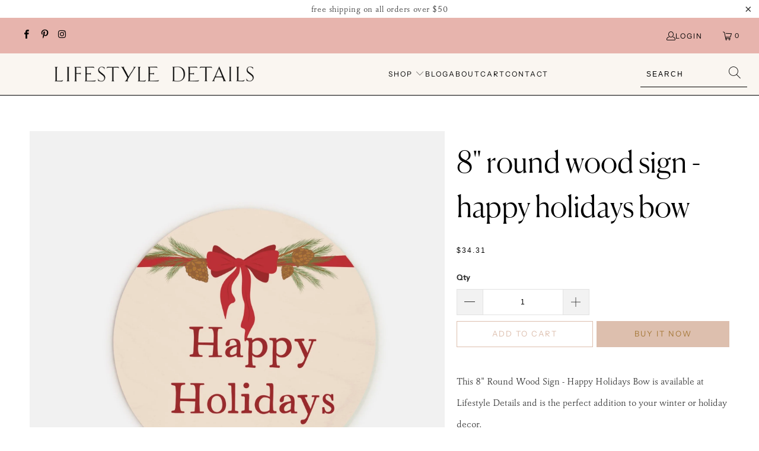

--- FILE ---
content_type: text/html; charset=utf-8
request_url: https://lifestyledetails.com/products/8-round-wood-sign-happy-holidays-bow
body_size: 25785
content:


 <!DOCTYPE html>
<html class="no-js no-touch" lang="en"> <head> <meta charset="utf-8"> <meta http-equiv="cleartype" content="on"> <meta name="robots" content="index,follow"> <!-- Mobile Specific Metas --> <meta name="HandheldFriendly" content="True"> <meta name="MobileOptimized" content="320"> <meta name="viewport" content="width=device-width,initial-scale=1"> <meta name="theme-color" content="#ffffff"> <title>
      8&quot; Round Wood Sign - Happy Holidays Bow - Lifestyle Details</title> <meta name="description" content="This 8&quot; Round Wood Sign - Happy Holidays Bow is available at Lifestyle Details and is the perfect addition to your winter or holiday decor. This birch wood sig"/> <!-- Preconnect Domains --> <link rel="preconnect" href="https://fonts.shopifycdn.com" /> <link rel="preconnect" href="https://cdn.shopify.com" /> <link rel="preconnect" href="https://v.shopify.com" /> <link rel="preconnect" href="https://cdn.shopifycloud.com" /> <link rel="preconnect" href="https://monorail-edge.shopifysvc.com"> <!-- fallback for browsers that don't support preconnect --> <link rel="dns-prefetch" href="https://fonts.shopifycdn.com" /> <link rel="dns-prefetch" href="https://cdn.shopify.com" /> <link rel="dns-prefetch" href="https://v.shopify.com" /> <link rel="dns-prefetch" href="https://cdn.shopifycloud.com" /> <link rel="dns-prefetch" href="https://monorail-edge.shopifysvc.com"> <!-- Preload Assets --> <link rel="preload" href="//lifestyledetails.com/cdn/shop/t/14/assets/fancybox.css?v=19278034316635137701664811337" as="style"> <link rel="preload" href="//lifestyledetails.com/cdn/shop/t/14/assets/styles.css?v=33682788665815507121759332805" as="style"> <link rel="preload" href="//lifestyledetails.com/cdn/shop/t/14/assets/jquery.min.js?v=81049236547974671631664811337" as="script"> <link rel="preload" href="//lifestyledetails.com/cdn/shop/t/14/assets/vendors.js?v=51772124549495699811664811337" as="script"> <link rel="preload" href="//lifestyledetails.com/cdn/shop/t/14/assets/sections.js?v=44928575743550098301664811337" as="script"> <link rel="preload" href="//lifestyledetails.com/cdn/shop/t/14/assets/utilities.js?v=12739964178933025911664811337" as="script"> <link rel="preload" href="//lifestyledetails.com/cdn/shop/t/14/assets/app.js?v=162882354372697959611664811337" as="script"> <!-- Stylesheet for Fancybox library --> <link href="//lifestyledetails.com/cdn/shop/t/14/assets/fancybox.css?v=19278034316635137701664811337" rel="stylesheet" type="text/css" media="all" /> <!-- Stylesheets for Turbo --> <link href="//lifestyledetails.com/cdn/shop/t/14/assets/styles.css?v=33682788665815507121759332805" rel="stylesheet" type="text/css" media="all" /> <script>
      window.lazySizesConfig = window.lazySizesConfig || {};

      lazySizesConfig.expand = 300;
      lazySizesConfig.loadHidden = false;

      /*! lazysizes - v5.2.2 - bgset plugin */
      !function(e,t){var a=function(){t(e.lazySizes),e.removeEventListener("lazyunveilread",a,!0)};t=t.bind(null,e,e.document),"object"==typeof module&&module.exports?t(require("lazysizes")):"function"==typeof define&&define.amd?define(["lazysizes"],t):e.lazySizes?a():e.addEventListener("lazyunveilread",a,!0)}(window,function(e,z,g){"use strict";var c,y,b,f,i,s,n,v,m;e.addEventListener&&(c=g.cfg,y=/\s+/g,b=/\s*\|\s+|\s+\|\s*/g,f=/^(.+?)(?:\s+\[\s*(.+?)\s*\])(?:\s+\[\s*(.+?)\s*\])?$/,i=/^\s*\(*\s*type\s*:\s*(.+?)\s*\)*\s*$/,s=/\(|\)|'/,n={contain:1,cover:1},v=function(e,t){var a;t&&((a=t.match(i))&&a[1]?e.setAttribute("type",a[1]):e.setAttribute("media",c.customMedia[t]||t))},m=function(e){var t,a,i,r;e.target._lazybgset&&(a=(t=e.target)._lazybgset,(i=t.currentSrc||t.src)&&((r=g.fire(a,"bgsetproxy",{src:i,useSrc:s.test(i)?JSON.stringify(i):i})).defaultPrevented||(a.style.backgroundImage="url("+r.detail.useSrc+")")),t._lazybgsetLoading&&(g.fire(a,"_lazyloaded",{},!1,!0),delete t._lazybgsetLoading))},addEventListener("lazybeforeunveil",function(e){var t,a,i,r,s,n,l,d,o,u;!e.defaultPrevented&&(t=e.target.getAttribute("data-bgset"))&&(o=e.target,(u=z.createElement("img")).alt="",u._lazybgsetLoading=!0,e.detail.firesLoad=!0,a=t,i=o,r=u,s=z.createElement("picture"),n=i.getAttribute(c.sizesAttr),l=i.getAttribute("data-ratio"),d=i.getAttribute("data-optimumx"),i._lazybgset&&i._lazybgset.parentNode==i&&i.removeChild(i._lazybgset),Object.defineProperty(r,"_lazybgset",{value:i,writable:!0}),Object.defineProperty(i,"_lazybgset",{value:s,writable:!0}),a=a.replace(y," ").split(b),s.style.display="none",r.className=c.lazyClass,1!=a.length||n||(n="auto"),a.forEach(function(e){var t,a=z.createElement("source");n&&"auto"!=n&&a.setAttribute("sizes",n),(t=e.match(f))?(a.setAttribute(c.srcsetAttr,t[1]),v(a,t[2]),v(a,t[3])):a.setAttribute(c.srcsetAttr,e),s.appendChild(a)}),n&&(r.setAttribute(c.sizesAttr,n),i.removeAttribute(c.sizesAttr),i.removeAttribute("sizes")),d&&r.setAttribute("data-optimumx",d),l&&r.setAttribute("data-ratio",l),s.appendChild(r),i.appendChild(s),setTimeout(function(){g.loader.unveil(u),g.rAF(function(){g.fire(u,"_lazyloaded",{},!0,!0),u.complete&&m({target:u})})}))}),z.addEventListener("load",m,!0),e.addEventListener("lazybeforesizes",function(e){var t,a,i,r;e.detail.instance==g&&e.target._lazybgset&&e.detail.dataAttr&&(t=e.target._lazybgset,i=t,r=(getComputedStyle(i)||{getPropertyValue:function(){}}).getPropertyValue("background-size"),!n[r]&&n[i.style.backgroundSize]&&(r=i.style.backgroundSize),n[a=r]&&(e.target._lazysizesParentFit=a,g.rAF(function(){e.target.setAttribute("data-parent-fit",a),e.target._lazysizesParentFit&&delete e.target._lazysizesParentFit})))},!0),z.documentElement.addEventListener("lazybeforesizes",function(e){var t,a;!e.defaultPrevented&&e.target._lazybgset&&e.detail.instance==g&&(e.detail.width=(t=e.target._lazybgset,a=g.gW(t,t.parentNode),(!t._lazysizesWidth||a>t._lazysizesWidth)&&(t._lazysizesWidth=a),t._lazysizesWidth))}))});

      /*! lazysizes - v5.2.2 */
      !function(e){var t=function(u,D,f){"use strict";var k,H;if(function(){var e;var t={lazyClass:"lazyload",loadedClass:"lazyloaded",loadingClass:"lazyloading",preloadClass:"lazypreload",errorClass:"lazyerror",autosizesClass:"lazyautosizes",srcAttr:"data-src",srcsetAttr:"data-srcset",sizesAttr:"data-sizes",minSize:40,customMedia:{},init:true,expFactor:1.5,hFac:.8,loadMode:2,loadHidden:true,ricTimeout:0,throttleDelay:125};H=u.lazySizesConfig||u.lazysizesConfig||{};for(e in t){if(!(e in H)){H[e]=t[e]}}}(),!D||!D.getElementsByClassName){return{init:function(){},cfg:H,noSupport:true}}var O=D.documentElement,a=u.HTMLPictureElement,P="addEventListener",$="getAttribute",q=u[P].bind(u),I=u.setTimeout,U=u.requestAnimationFrame||I,l=u.requestIdleCallback,j=/^picture$/i,r=["load","error","lazyincluded","_lazyloaded"],i={},G=Array.prototype.forEach,J=function(e,t){if(!i[t]){i[t]=new RegExp("(\\s|^)"+t+"(\\s|$)")}return i[t].test(e[$]("class")||"")&&i[t]},K=function(e,t){if(!J(e,t)){e.setAttribute("class",(e[$]("class")||"").trim()+" "+t)}},Q=function(e,t){var i;if(i=J(e,t)){e.setAttribute("class",(e[$]("class")||"").replace(i," "))}},V=function(t,i,e){var a=e?P:"removeEventListener";if(e){V(t,i)}r.forEach(function(e){t[a](e,i)})},X=function(e,t,i,a,r){var n=D.createEvent("Event");if(!i){i={}}i.instance=k;n.initEvent(t,!a,!r);n.detail=i;e.dispatchEvent(n);return n},Y=function(e,t){var i;if(!a&&(i=u.picturefill||H.pf)){if(t&&t.src&&!e[$]("srcset")){e.setAttribute("srcset",t.src)}i({reevaluate:true,elements:[e]})}else if(t&&t.src){e.src=t.src}},Z=function(e,t){return(getComputedStyle(e,null)||{})[t]},s=function(e,t,i){i=i||e.offsetWidth;while(i<H.minSize&&t&&!e._lazysizesWidth){i=t.offsetWidth;t=t.parentNode}return i},ee=function(){var i,a;var t=[];var r=[];var n=t;var s=function(){var e=n;n=t.length?r:t;i=true;a=false;while(e.length){e.shift()()}i=false};var e=function(e,t){if(i&&!t){e.apply(this,arguments)}else{n.push(e);if(!a){a=true;(D.hidden?I:U)(s)}}};e._lsFlush=s;return e}(),te=function(i,e){return e?function(){ee(i)}:function(){var e=this;var t=arguments;ee(function(){i.apply(e,t)})}},ie=function(e){var i;var a=0;var r=H.throttleDelay;var n=H.ricTimeout;var t=function(){i=false;a=f.now();e()};var s=l&&n>49?function(){l(t,{timeout:n});if(n!==H.ricTimeout){n=H.ricTimeout}}:te(function(){I(t)},true);return function(e){var t;if(e=e===true){n=33}if(i){return}i=true;t=r-(f.now()-a);if(t<0){t=0}if(e||t<9){s()}else{I(s,t)}}},ae=function(e){var t,i;var a=99;var r=function(){t=null;e()};var n=function(){var e=f.now()-i;if(e<a){I(n,a-e)}else{(l||r)(r)}};return function(){i=f.now();if(!t){t=I(n,a)}}},e=function(){var v,m,c,h,e;var y,z,g,p,C,b,A;var n=/^img$/i;var d=/^iframe$/i;var E="onscroll"in u&&!/(gle|ing)bot/.test(navigator.userAgent);var _=0;var w=0;var N=0;var M=-1;var x=function(e){N--;if(!e||N<0||!e.target){N=0}};var W=function(e){if(A==null){A=Z(D.body,"visibility")=="hidden"}return A||!(Z(e.parentNode,"visibility")=="hidden"&&Z(e,"visibility")=="hidden")};var S=function(e,t){var i;var a=e;var r=W(e);g-=t;b+=t;p-=t;C+=t;while(r&&(a=a.offsetParent)&&a!=D.body&&a!=O){r=(Z(a,"opacity")||1)>0;if(r&&Z(a,"overflow")!="visible"){i=a.getBoundingClientRect();r=C>i.left&&p<i.right&&b>i.top-1&&g<i.bottom+1}}return r};var t=function(){var e,t,i,a,r,n,s,l,o,u,f,c;var d=k.elements;if((h=H.loadMode)&&N<8&&(e=d.length)){t=0;M++;for(;t<e;t++){if(!d[t]||d[t]._lazyRace){continue}if(!E||k.prematureUnveil&&k.prematureUnveil(d[t])){R(d[t]);continue}if(!(l=d[t][$]("data-expand"))||!(n=l*1)){n=w}if(!u){u=!H.expand||H.expand<1?O.clientHeight>500&&O.clientWidth>500?500:370:H.expand;k._defEx=u;f=u*H.expFactor;c=H.hFac;A=null;if(w<f&&N<1&&M>2&&h>2&&!D.hidden){w=f;M=0}else if(h>1&&M>1&&N<6){w=u}else{w=_}}if(o!==n){y=innerWidth+n*c;z=innerHeight+n;s=n*-1;o=n}i=d[t].getBoundingClientRect();if((b=i.bottom)>=s&&(g=i.top)<=z&&(C=i.right)>=s*c&&(p=i.left)<=y&&(b||C||p||g)&&(H.loadHidden||W(d[t]))&&(m&&N<3&&!l&&(h<3||M<4)||S(d[t],n))){R(d[t]);r=true;if(N>9){break}}else if(!r&&m&&!a&&N<4&&M<4&&h>2&&(v[0]||H.preloadAfterLoad)&&(v[0]||!l&&(b||C||p||g||d[t][$](H.sizesAttr)!="auto"))){a=v[0]||d[t]}}if(a&&!r){R(a)}}};var i=ie(t);var B=function(e){var t=e.target;if(t._lazyCache){delete t._lazyCache;return}x(e);K(t,H.loadedClass);Q(t,H.loadingClass);V(t,L);X(t,"lazyloaded")};var a=te(B);var L=function(e){a({target:e.target})};var T=function(t,i){try{t.contentWindow.location.replace(i)}catch(e){t.src=i}};var F=function(e){var t;var i=e[$](H.srcsetAttr);if(t=H.customMedia[e[$]("data-media")||e[$]("media")]){e.setAttribute("media",t)}if(i){e.setAttribute("srcset",i)}};var s=te(function(t,e,i,a,r){var n,s,l,o,u,f;if(!(u=X(t,"lazybeforeunveil",e)).defaultPrevented){if(a){if(i){K(t,H.autosizesClass)}else{t.setAttribute("sizes",a)}}s=t[$](H.srcsetAttr);n=t[$](H.srcAttr);if(r){l=t.parentNode;o=l&&j.test(l.nodeName||"")}f=e.firesLoad||"src"in t&&(s||n||o);u={target:t};K(t,H.loadingClass);if(f){clearTimeout(c);c=I(x,2500);V(t,L,true)}if(o){G.call(l.getElementsByTagName("source"),F)}if(s){t.setAttribute("srcset",s)}else if(n&&!o){if(d.test(t.nodeName)){T(t,n)}else{t.src=n}}if(r&&(s||o)){Y(t,{src:n})}}if(t._lazyRace){delete t._lazyRace}Q(t,H.lazyClass);ee(function(){var e=t.complete&&t.naturalWidth>1;if(!f||e){if(e){K(t,"ls-is-cached")}B(u);t._lazyCache=true;I(function(){if("_lazyCache"in t){delete t._lazyCache}},9)}if(t.loading=="lazy"){N--}},true)});var R=function(e){if(e._lazyRace){return}var t;var i=n.test(e.nodeName);var a=i&&(e[$](H.sizesAttr)||e[$]("sizes"));var r=a=="auto";if((r||!m)&&i&&(e[$]("src")||e.srcset)&&!e.complete&&!J(e,H.errorClass)&&J(e,H.lazyClass)){return}t=X(e,"lazyunveilread").detail;if(r){re.updateElem(e,true,e.offsetWidth)}e._lazyRace=true;N++;s(e,t,r,a,i)};var r=ae(function(){H.loadMode=3;i()});var l=function(){if(H.loadMode==3){H.loadMode=2}r()};var o=function(){if(m){return}if(f.now()-e<999){I(o,999);return}m=true;H.loadMode=3;i();q("scroll",l,true)};return{_:function(){e=f.now();k.elements=D.getElementsByClassName(H.lazyClass);v=D.getElementsByClassName(H.lazyClass+" "+H.preloadClass);q("scroll",i,true);q("resize",i,true);q("pageshow",function(e){if(e.persisted){var t=D.querySelectorAll("."+H.loadingClass);if(t.length&&t.forEach){U(function(){t.forEach(function(e){if(e.complete){R(e)}})})}}});if(u.MutationObserver){new MutationObserver(i).observe(O,{childList:true,subtree:true,attributes:true})}else{O[P]("DOMNodeInserted",i,true);O[P]("DOMAttrModified",i,true);setInterval(i,999)}q("hashchange",i,true);["focus","mouseover","click","load","transitionend","animationend"].forEach(function(e){D[P](e,i,true)});if(/d$|^c/.test(D.readyState)){o()}else{q("load",o);D[P]("DOMContentLoaded",i);I(o,2e4)}if(k.elements.length){t();ee._lsFlush()}else{i()}},checkElems:i,unveil:R,_aLSL:l}}(),re=function(){var i;var n=te(function(e,t,i,a){var r,n,s;e._lazysizesWidth=a;a+="px";e.setAttribute("sizes",a);if(j.test(t.nodeName||"")){r=t.getElementsByTagName("source");for(n=0,s=r.length;n<s;n++){r[n].setAttribute("sizes",a)}}if(!i.detail.dataAttr){Y(e,i.detail)}});var a=function(e,t,i){var a;var r=e.parentNode;if(r){i=s(e,r,i);a=X(e,"lazybeforesizes",{width:i,dataAttr:!!t});if(!a.defaultPrevented){i=a.detail.width;if(i&&i!==e._lazysizesWidth){n(e,r,a,i)}}}};var e=function(){var e;var t=i.length;if(t){e=0;for(;e<t;e++){a(i[e])}}};var t=ae(e);return{_:function(){i=D.getElementsByClassName(H.autosizesClass);q("resize",t)},checkElems:t,updateElem:a}}(),t=function(){if(!t.i&&D.getElementsByClassName){t.i=true;re._();e._()}};return I(function(){H.init&&t()}),k={cfg:H,autoSizer:re,loader:e,init:t,uP:Y,aC:K,rC:Q,hC:J,fire:X,gW:s,rAF:ee}}(e,e.document,Date);e.lazySizes=t,"object"==typeof module&&module.exports&&(module.exports=t)}("undefined"!=typeof window?window:{});</script> <!-- Icons --> <link rel="shortcut icon" type="image/x-icon" href="//lifestyledetails.com/cdn/shop/files/Favicon_180x180.png?v=1614380211"> <link rel="apple-touch-icon" href="//lifestyledetails.com/cdn/shop/files/Favicon_180x180.png?v=1614380211"/> <link rel="apple-touch-icon" sizes="57x57" href="//lifestyledetails.com/cdn/shop/files/Favicon_57x57.png?v=1614380211"/> <link rel="apple-touch-icon" sizes="60x60" href="//lifestyledetails.com/cdn/shop/files/Favicon_60x60.png?v=1614380211"/> <link rel="apple-touch-icon" sizes="72x72" href="//lifestyledetails.com/cdn/shop/files/Favicon_72x72.png?v=1614380211"/> <link rel="apple-touch-icon" sizes="76x76" href="//lifestyledetails.com/cdn/shop/files/Favicon_76x76.png?v=1614380211"/> <link rel="apple-touch-icon" sizes="114x114" href="//lifestyledetails.com/cdn/shop/files/Favicon_114x114.png?v=1614380211"/> <link rel="apple-touch-icon" sizes="180x180" href="//lifestyledetails.com/cdn/shop/files/Favicon_180x180.png?v=1614380211"/> <link rel="apple-touch-icon" sizes="228x228" href="//lifestyledetails.com/cdn/shop/files/Favicon_228x228.png?v=1614380211"/> <link rel="canonical" href="https://lifestyledetails.com/products/8-round-wood-sign-happy-holidays-bow"/> <script src="//lifestyledetails.com/cdn/shop/t/14/assets/jquery.min.js?v=81049236547974671631664811337" defer></script> <script>
      window.PXUTheme = window.PXUTheme || {};
      window.PXUTheme.version = '7.1.1';
      window.PXUTheme.name = 'Turbo';</script>
    


    
<template id="price-ui"><span class="price " data-price></span><span class="compare-at-price" data-compare-at-price></span><span class="unit-pricing" data-unit-pricing></span></template> <template id="price-ui-badge"><div class="price-ui-badge__sticker price-ui-badge__sticker--"> <span class="price-ui-badge__sticker-text" data-badge></span></div></template> <template id="price-ui__price"><span class="money" data-price></span></template> <template id="price-ui__price-range"><span class="price-min" data-price-min><span class="money" data-price></span></span> - <span class="price-max" data-price-max><span class="money" data-price></span></span></template> <template id="price-ui__unit-pricing"><span class="unit-quantity" data-unit-quantity></span> | <span class="unit-price" data-unit-price><span class="money" data-price></span></span> / <span class="unit-measurement" data-unit-measurement></span></template> <template id="price-ui-badge__percent-savings-range">Save up to <span data-price-percent></span>%</template> <template id="price-ui-badge__percent-savings">Save <span data-price-percent></span>%</template> <template id="price-ui-badge__price-savings-range">Save up to <span class="money" data-price></span></template> <template id="price-ui-badge__price-savings">Save <span class="money" data-price></span></template> <template id="price-ui-badge__on-sale">Sale</template> <template id="price-ui-badge__sold-out">Sold out</template> <template id="price-ui-badge__in-stock">In stock</template> <script>
      
window.PXUTheme = window.PXUTheme || {};


window.PXUTheme.theme_settings = {};
window.PXUTheme.currency = {};
window.PXUTheme.routes = window.PXUTheme.routes || {};


window.PXUTheme.theme_settings.display_tos_checkbox = false;
window.PXUTheme.theme_settings.go_to_checkout = true;
window.PXUTheme.theme_settings.cart_action = "redirect_cart";
window.PXUTheme.theme_settings.cart_shipping_calculator = false;


window.PXUTheme.theme_settings.collection_swatches = false;
window.PXUTheme.theme_settings.collection_secondary_image = true;


window.PXUTheme.currency.show_multiple_currencies = false;
window.PXUTheme.currency.shop_currency = "USD";
window.PXUTheme.currency.default_currency = "USD";
window.PXUTheme.currency.display_format = "money_format";
window.PXUTheme.currency.money_format = "${{amount}}";
window.PXUTheme.currency.money_format_no_currency = "${{amount}}";
window.PXUTheme.currency.money_format_currency = "${{amount}} USD";
window.PXUTheme.currency.native_multi_currency = false;
window.PXUTheme.currency.iso_code = "USD";
window.PXUTheme.currency.symbol = "$";


window.PXUTheme.theme_settings.display_inventory_left = false;
window.PXUTheme.theme_settings.inventory_threshold = 10;
window.PXUTheme.theme_settings.limit_quantity = true;


window.PXUTheme.theme_settings.menu_position = null;


window.PXUTheme.theme_settings.newsletter_popup = false;
window.PXUTheme.theme_settings.newsletter_popup_days = "14";
window.PXUTheme.theme_settings.newsletter_popup_mobile = false;
window.PXUTheme.theme_settings.newsletter_popup_seconds = 0;


window.PXUTheme.theme_settings.pagination_type = "basic_pagination";


window.PXUTheme.theme_settings.enable_shopify_collection_badges = false;
window.PXUTheme.theme_settings.quick_shop_thumbnail_position = null;
window.PXUTheme.theme_settings.product_form_style = "swatches";
window.PXUTheme.theme_settings.sale_banner_enabled = true;
window.PXUTheme.theme_settings.display_savings = false;
window.PXUTheme.theme_settings.display_sold_out_price = false;
window.PXUTheme.theme_settings.sold_out_text = "Sold out";
window.PXUTheme.theme_settings.free_text = "Free";
window.PXUTheme.theme_settings.video_looping = false;
window.PXUTheme.theme_settings.quick_shop_style = "popup";
window.PXUTheme.theme_settings.hover_enabled = false;


window.PXUTheme.routes.cart_url = "/cart";
window.PXUTheme.routes.root_url = "/";
window.PXUTheme.routes.search_url = "/search";
window.PXUTheme.routes.all_products_collection_url = "/collections/all";


window.PXUTheme.theme_settings.image_loading_style = "appear";


window.PXUTheme.theme_settings.search_option = "product";
window.PXUTheme.theme_settings.search_items_to_display = 5;
window.PXUTheme.theme_settings.enable_autocomplete = true;


window.PXUTheme.theme_settings.page_dots_enabled = true;
window.PXUTheme.theme_settings.slideshow_arrow_size = "regular";


window.PXUTheme.theme_settings.quick_shop_enabled = true;


window.PXUTheme.translation = {};


window.PXUTheme.translation.agree_to_terms_warning = "You must agree with the terms and conditions to checkout.";
window.PXUTheme.translation.one_item_left = "item left";
window.PXUTheme.translation.items_left_text = "items left";
window.PXUTheme.translation.cart_savings_text = "Total Savings";
window.PXUTheme.translation.cart_discount_text = "Discount";
window.PXUTheme.translation.cart_subtotal_text = "Subtotal";
window.PXUTheme.translation.cart_remove_text = "Remove";
window.PXUTheme.translation.cart_free_text = "Free";


window.PXUTheme.translation.newsletter_success_text = "Thank you for joining our mailing list!";


window.PXUTheme.translation.notify_email = "Enter your email address...";
window.PXUTheme.translation.notify_email_value = "Translation missing: en.contact.fields.email";
window.PXUTheme.translation.notify_email_send = "Send";
window.PXUTheme.translation.notify_message_first = "Please notify me when ";
window.PXUTheme.translation.notify_message_last = " becomes available - ";
window.PXUTheme.translation.notify_success_text = "Thanks! We will notify you when this product becomes available!";


window.PXUTheme.translation.add_to_cart = "Add to Cart";
window.PXUTheme.translation.coming_soon_text = "Coming Soon";
window.PXUTheme.translation.sold_out_text = "Sold Out";
window.PXUTheme.translation.sale_text = "Sale";
window.PXUTheme.translation.savings_text = "You Save";
window.PXUTheme.translation.from_text = "from";
window.PXUTheme.translation.new_text = "New";
window.PXUTheme.translation.pre_order_text = "Pre-Order";
window.PXUTheme.translation.unavailable_text = "Unavailable";


window.PXUTheme.translation.all_results = "View all results";
window.PXUTheme.translation.no_results = "Sorry, no results!";


window.PXUTheme.media_queries = {};
window.PXUTheme.media_queries.small = window.matchMedia( "(max-width: 480px)" );
window.PXUTheme.media_queries.medium = window.matchMedia( "(max-width: 798px)" );
window.PXUTheme.media_queries.large = window.matchMedia( "(min-width: 799px)" );
window.PXUTheme.media_queries.larger = window.matchMedia( "(min-width: 960px)" );
window.PXUTheme.media_queries.xlarge = window.matchMedia( "(min-width: 1200px)" );
window.PXUTheme.media_queries.ie10 = window.matchMedia( "all and (-ms-high-contrast: none), (-ms-high-contrast: active)" );
window.PXUTheme.media_queries.tablet = window.matchMedia( "only screen and (min-width: 799px) and (max-width: 1024px)" );</script> <script src="//lifestyledetails.com/cdn/shop/t/14/assets/vendors.js?v=51772124549495699811664811337" defer></script> <script src="//lifestyledetails.com/cdn/shop/t/14/assets/sections.js?v=44928575743550098301664811337" defer></script> <script src="//lifestyledetails.com/cdn/shop/t/14/assets/utilities.js?v=12739964178933025911664811337" defer></script> <script src="//lifestyledetails.com/cdn/shop/t/14/assets/app.js?v=162882354372697959611664811337" defer></script> <script></script> <script>window.performance && window.performance.mark && window.performance.mark('shopify.content_for_header.start');</script><meta name="google-site-verification" content="UncjX0jc8uGD4WyVHGExkn-Q5Fa8wblZc-zM_WS26A8">
<meta name="google-site-verification" content="-pXJzMWqtpCM36TfXxuz9-pts8BJj5w5JpAMRJBx_ks">
<meta id="shopify-digital-wallet" name="shopify-digital-wallet" content="/26190676020/digital_wallets/dialog">
<link rel="alternate" type="application/json+oembed" href="https://lifestyledetails.com/products/8-round-wood-sign-happy-holidays-bow.oembed">
<script async="async" src="/checkouts/internal/preloads.js?locale=en-US"></script>
<script id="shopify-features" type="application/json">{"accessToken":"80fe6bd041239f9ceb1a16fcc5c09816","betas":["rich-media-storefront-analytics"],"domain":"lifestyledetails.com","predictiveSearch":true,"shopId":26190676020,"locale":"en"}</script>
<script>var Shopify = Shopify || {};
Shopify.shop = "lifestyle-details.myshopify.com";
Shopify.locale = "en";
Shopify.currency = {"active":"USD","rate":"1.0"};
Shopify.country = "US";
Shopify.theme = {"name":"Copy of LD Turbo V7.1.1 (4-4-2022)","id":135920845031,"schema_name":"Turbo","schema_version":"7.1.1","theme_store_id":null,"role":"main"};
Shopify.theme.handle = "null";
Shopify.theme.style = {"id":null,"handle":null};
Shopify.cdnHost = "lifestyledetails.com/cdn";
Shopify.routes = Shopify.routes || {};
Shopify.routes.root = "/";</script>
<script type="module">!function(o){(o.Shopify=o.Shopify||{}).modules=!0}(window);</script>
<script>!function(o){function n(){var o=[];function n(){o.push(Array.prototype.slice.apply(arguments))}return n.q=o,n}var t=o.Shopify=o.Shopify||{};t.loadFeatures=n(),t.autoloadFeatures=n()}(window);</script>
<script id="shop-js-analytics" type="application/json">{"pageType":"product"}</script>
<script defer="defer" async type="module" src="//lifestyledetails.com/cdn/shopifycloud/shop-js/modules/v2/client.init-shop-cart-sync_BApSsMSl.en.esm.js"></script>
<script defer="defer" async type="module" src="//lifestyledetails.com/cdn/shopifycloud/shop-js/modules/v2/chunk.common_CBoos6YZ.esm.js"></script>
<script type="module">
  await import("//lifestyledetails.com/cdn/shopifycloud/shop-js/modules/v2/client.init-shop-cart-sync_BApSsMSl.en.esm.js");
await import("//lifestyledetails.com/cdn/shopifycloud/shop-js/modules/v2/chunk.common_CBoos6YZ.esm.js");

  window.Shopify.SignInWithShop?.initShopCartSync?.({"fedCMEnabled":true,"windoidEnabled":true});

</script>
<script id="__st">var __st={"a":26190676020,"offset":-18000,"reqid":"ed6a7eeb-a2e1-481b-8282-54d512278395-1768925925","pageurl":"lifestyledetails.com\/products\/8-round-wood-sign-happy-holidays-bow","u":"13dd7aa66e7e","p":"product","rtyp":"product","rid":8261960728807};</script>
<script>window.ShopifyPaypalV4VisibilityTracking = true;</script>
<script id="captcha-bootstrap">!function(){'use strict';const t='contact',e='account',n='new_comment',o=[[t,t],['blogs',n],['comments',n],[t,'customer']],c=[[e,'customer_login'],[e,'guest_login'],[e,'recover_customer_password'],[e,'create_customer']],r=t=>t.map((([t,e])=>`form[action*='/${t}']:not([data-nocaptcha='true']) input[name='form_type'][value='${e}']`)).join(','),a=t=>()=>t?[...document.querySelectorAll(t)].map((t=>t.form)):[];function s(){const t=[...o],e=r(t);return a(e)}const i='password',u='form_key',d=['recaptcha-v3-token','g-recaptcha-response','h-captcha-response',i],f=()=>{try{return window.sessionStorage}catch{return}},m='__shopify_v',_=t=>t.elements[u];function p(t,e,n=!1){try{const o=window.sessionStorage,c=JSON.parse(o.getItem(e)),{data:r}=function(t){const{data:e,action:n}=t;return t[m]||n?{data:e,action:n}:{data:t,action:n}}(c);for(const[e,n]of Object.entries(r))t.elements[e]&&(t.elements[e].value=n);n&&o.removeItem(e)}catch(o){console.error('form repopulation failed',{error:o})}}const l='form_type',E='cptcha';function T(t){t.dataset[E]=!0}const w=window,h=w.document,L='Shopify',v='ce_forms',y='captcha';let A=!1;((t,e)=>{const n=(g='f06e6c50-85a8-45c8-87d0-21a2b65856fe',I='https://cdn.shopify.com/shopifycloud/storefront-forms-hcaptcha/ce_storefront_forms_captcha_hcaptcha.v1.5.2.iife.js',D={infoText:'Protected by hCaptcha',privacyText:'Privacy',termsText:'Terms'},(t,e,n)=>{const o=w[L][v],c=o.bindForm;if(c)return c(t,g,e,D).then(n);var r;o.q.push([[t,g,e,D],n]),r=I,A||(h.body.append(Object.assign(h.createElement('script'),{id:'captcha-provider',async:!0,src:r})),A=!0)});var g,I,D;w[L]=w[L]||{},w[L][v]=w[L][v]||{},w[L][v].q=[],w[L][y]=w[L][y]||{},w[L][y].protect=function(t,e){n(t,void 0,e),T(t)},Object.freeze(w[L][y]),function(t,e,n,w,h,L){const[v,y,A,g]=function(t,e,n){const i=e?o:[],u=t?c:[],d=[...i,...u],f=r(d),m=r(i),_=r(d.filter((([t,e])=>n.includes(e))));return[a(f),a(m),a(_),s()]}(w,h,L),I=t=>{const e=t.target;return e instanceof HTMLFormElement?e:e&&e.form},D=t=>v().includes(t);t.addEventListener('submit',(t=>{const e=I(t);if(!e)return;const n=D(e)&&!e.dataset.hcaptchaBound&&!e.dataset.recaptchaBound,o=_(e),c=g().includes(e)&&(!o||!o.value);(n||c)&&t.preventDefault(),c&&!n&&(function(t){try{if(!f())return;!function(t){const e=f();if(!e)return;const n=_(t);if(!n)return;const o=n.value;o&&e.removeItem(o)}(t);const e=Array.from(Array(32),(()=>Math.random().toString(36)[2])).join('');!function(t,e){_(t)||t.append(Object.assign(document.createElement('input'),{type:'hidden',name:u})),t.elements[u].value=e}(t,e),function(t,e){const n=f();if(!n)return;const o=[...t.querySelectorAll(`input[type='${i}']`)].map((({name:t})=>t)),c=[...d,...o],r={};for(const[a,s]of new FormData(t).entries())c.includes(a)||(r[a]=s);n.setItem(e,JSON.stringify({[m]:1,action:t.action,data:r}))}(t,e)}catch(e){console.error('failed to persist form',e)}}(e),e.submit())}));const S=(t,e)=>{t&&!t.dataset[E]&&(n(t,e.some((e=>e===t))),T(t))};for(const o of['focusin','change'])t.addEventListener(o,(t=>{const e=I(t);D(e)&&S(e,y())}));const B=e.get('form_key'),M=e.get(l),P=B&&M;t.addEventListener('DOMContentLoaded',(()=>{const t=y();if(P)for(const e of t)e.elements[l].value===M&&p(e,B);[...new Set([...A(),...v().filter((t=>'true'===t.dataset.shopifyCaptcha))])].forEach((e=>S(e,t)))}))}(h,new URLSearchParams(w.location.search),n,t,e,['guest_login'])})(!0,!0)}();</script>
<script integrity="sha256-4kQ18oKyAcykRKYeNunJcIwy7WH5gtpwJnB7kiuLZ1E=" data-source-attribution="shopify.loadfeatures" defer="defer" src="//lifestyledetails.com/cdn/shopifycloud/storefront/assets/storefront/load_feature-a0a9edcb.js" crossorigin="anonymous"></script>
<script data-source-attribution="shopify.dynamic_checkout.dynamic.init">var Shopify=Shopify||{};Shopify.PaymentButton=Shopify.PaymentButton||{isStorefrontPortableWallets:!0,init:function(){window.Shopify.PaymentButton.init=function(){};var t=document.createElement("script");t.src="https://lifestyledetails.com/cdn/shopifycloud/portable-wallets/latest/portable-wallets.en.js",t.type="module",document.head.appendChild(t)}};
</script>
<script data-source-attribution="shopify.dynamic_checkout.buyer_consent">
  function portableWalletsHideBuyerConsent(e){var t=document.getElementById("shopify-buyer-consent"),n=document.getElementById("shopify-subscription-policy-button");t&&n&&(t.classList.add("hidden"),t.setAttribute("aria-hidden","true"),n.removeEventListener("click",e))}function portableWalletsShowBuyerConsent(e){var t=document.getElementById("shopify-buyer-consent"),n=document.getElementById("shopify-subscription-policy-button");t&&n&&(t.classList.remove("hidden"),t.removeAttribute("aria-hidden"),n.addEventListener("click",e))}window.Shopify?.PaymentButton&&(window.Shopify.PaymentButton.hideBuyerConsent=portableWalletsHideBuyerConsent,window.Shopify.PaymentButton.showBuyerConsent=portableWalletsShowBuyerConsent);
</script>
<script>
  function portableWalletsCleanup(e){e&&e.src&&console.error("Failed to load portable wallets script "+e.src);var t=document.querySelectorAll("shopify-accelerated-checkout .shopify-payment-button__skeleton, shopify-accelerated-checkout-cart .wallet-cart-button__skeleton"),e=document.getElementById("shopify-buyer-consent");for(let e=0;e<t.length;e++)t[e].remove();e&&e.remove()}function portableWalletsNotLoadedAsModule(e){e instanceof ErrorEvent&&"string"==typeof e.message&&e.message.includes("import.meta")&&"string"==typeof e.filename&&e.filename.includes("portable-wallets")&&(window.removeEventListener("error",portableWalletsNotLoadedAsModule),window.Shopify.PaymentButton.failedToLoad=e,"loading"===document.readyState?document.addEventListener("DOMContentLoaded",window.Shopify.PaymentButton.init):window.Shopify.PaymentButton.init())}window.addEventListener("error",portableWalletsNotLoadedAsModule);
</script>

<script type="module" src="https://lifestyledetails.com/cdn/shopifycloud/portable-wallets/latest/portable-wallets.en.js" onError="portableWalletsCleanup(this)" crossorigin="anonymous"></script>
<script nomodule>
  document.addEventListener("DOMContentLoaded", portableWalletsCleanup);
</script>

<link id="shopify-accelerated-checkout-styles" rel="stylesheet" media="screen" href="https://lifestyledetails.com/cdn/shopifycloud/portable-wallets/latest/accelerated-checkout-backwards-compat.css" crossorigin="anonymous">
<style id="shopify-accelerated-checkout-cart">
        #shopify-buyer-consent {
  margin-top: 1em;
  display: inline-block;
  width: 100%;
}

#shopify-buyer-consent.hidden {
  display: none;
}

#shopify-subscription-policy-button {
  background: none;
  border: none;
  padding: 0;
  text-decoration: underline;
  font-size: inherit;
  cursor: pointer;
}

#shopify-subscription-policy-button::before {
  box-shadow: none;
}

      </style>

<script>window.performance && window.performance.mark && window.performance.mark('shopify.content_for_header.end');</script>

    

<meta name="author" content="Lifestyle Details">
<meta property="og:url" content="https://lifestyledetails.com/products/8-round-wood-sign-happy-holidays-bow">
<meta property="og:site_name" content="Lifestyle Details"> <meta property="og:type" content="product"> <meta property="og:title" content="8&quot; Round Wood Sign - Happy Holidays Bow"> <meta property="og:image" content="https://lifestyledetails.com/cdn/shop/products/53c9560922fe861fa8229763dd079dde3088fa18_600x.jpg?v=1669999804"> <meta property="og:image:secure_url" content="https://lifestyledetails.com/cdn/shop/products/53c9560922fe861fa8229763dd079dde3088fa18_600x.jpg?v=1669999804"> <meta property="og:image:width" content="1920"> <meta property="og:image:height" content="1920"> <meta property="product:price:amount" content="34.31"> <meta property="product:price:currency" content="USD"> <meta property="og:description" content="This 8&quot; Round Wood Sign - Happy Holidays Bow is available at Lifestyle Details and is the perfect addition to your winter or holiday decor. This birch wood sig">




<meta name="twitter:card" content="summary"> <meta name="twitter:title" content="8" Round Wood Sign - Happy Holidays Bow"> <meta name="twitter:description" content="This 8&quot; Round Wood Sign - Happy Holidays Bow is available at Lifestyle Details and is the perfect addition to your winter or holiday decor.This birch wood sign uses high-quality UV printing technology to display the beautiful design. The wood grain combined with the neutral colors of the design makes this the perfect home decor piece to display in your kitchen, bathroom, office, living room - basically anywhere in your house that you can think of!The holiday sign has an all-over print on one side of the wood. It would also make a great housewarming gift and It would also make the perfect Secret Santa gift for any friend, family member, or coworker. It is a beautiful sign that the gift recipient is sure to love and appreciate.Details:- Thickness: 1/4&quot;- Material: Baltic Birch- Includes: 1 Hook &amp;amp; Piece of Jute"> <meta name="twitter:image" content="https://lifestyledetails.com/cdn/shop/products/53c9560922fe861fa8229763dd079dde3088fa18_240x.jpg?v=1669999804"> <meta name="twitter:image:width" content="240"> <meta name="twitter:image:height" content="240"> <meta name="twitter:image:alt" content="8&quot; Round Wood Sign - Happy Holidays Bow"><link href="https://monorail-edge.shopifysvc.com" rel="dns-prefetch">
<script>(function(){if ("sendBeacon" in navigator && "performance" in window) {try {var session_token_from_headers = performance.getEntriesByType('navigation')[0].serverTiming.find(x => x.name == '_s').description;} catch {var session_token_from_headers = undefined;}var session_cookie_matches = document.cookie.match(/_shopify_s=([^;]*)/);var session_token_from_cookie = session_cookie_matches && session_cookie_matches.length === 2 ? session_cookie_matches[1] : "";var session_token = session_token_from_headers || session_token_from_cookie || "";function handle_abandonment_event(e) {var entries = performance.getEntries().filter(function(entry) {return /monorail-edge.shopifysvc.com/.test(entry.name);});if (!window.abandonment_tracked && entries.length === 0) {window.abandonment_tracked = true;var currentMs = Date.now();var navigation_start = performance.timing.navigationStart;var payload = {shop_id: 26190676020,url: window.location.href,navigation_start,duration: currentMs - navigation_start,session_token,page_type: "product"};window.navigator.sendBeacon("https://monorail-edge.shopifysvc.com/v1/produce", JSON.stringify({schema_id: "online_store_buyer_site_abandonment/1.1",payload: payload,metadata: {event_created_at_ms: currentMs,event_sent_at_ms: currentMs}}));}}window.addEventListener('pagehide', handle_abandonment_event);}}());</script>
<script id="web-pixels-manager-setup">(function e(e,d,r,n,o){if(void 0===o&&(o={}),!Boolean(null===(a=null===(i=window.Shopify)||void 0===i?void 0:i.analytics)||void 0===a?void 0:a.replayQueue)){var i,a;window.Shopify=window.Shopify||{};var t=window.Shopify;t.analytics=t.analytics||{};var s=t.analytics;s.replayQueue=[],s.publish=function(e,d,r){return s.replayQueue.push([e,d,r]),!0};try{self.performance.mark("wpm:start")}catch(e){}var l=function(){var e={modern:/Edge?\/(1{2}[4-9]|1[2-9]\d|[2-9]\d{2}|\d{4,})\.\d+(\.\d+|)|Firefox\/(1{2}[4-9]|1[2-9]\d|[2-9]\d{2}|\d{4,})\.\d+(\.\d+|)|Chrom(ium|e)\/(9{2}|\d{3,})\.\d+(\.\d+|)|(Maci|X1{2}).+ Version\/(15\.\d+|(1[6-9]|[2-9]\d|\d{3,})\.\d+)([,.]\d+|)( \(\w+\)|)( Mobile\/\w+|) Safari\/|Chrome.+OPR\/(9{2}|\d{3,})\.\d+\.\d+|(CPU[ +]OS|iPhone[ +]OS|CPU[ +]iPhone|CPU IPhone OS|CPU iPad OS)[ +]+(15[._]\d+|(1[6-9]|[2-9]\d|\d{3,})[._]\d+)([._]\d+|)|Android:?[ /-](13[3-9]|1[4-9]\d|[2-9]\d{2}|\d{4,})(\.\d+|)(\.\d+|)|Android.+Firefox\/(13[5-9]|1[4-9]\d|[2-9]\d{2}|\d{4,})\.\d+(\.\d+|)|Android.+Chrom(ium|e)\/(13[3-9]|1[4-9]\d|[2-9]\d{2}|\d{4,})\.\d+(\.\d+|)|SamsungBrowser\/([2-9]\d|\d{3,})\.\d+/,legacy:/Edge?\/(1[6-9]|[2-9]\d|\d{3,})\.\d+(\.\d+|)|Firefox\/(5[4-9]|[6-9]\d|\d{3,})\.\d+(\.\d+|)|Chrom(ium|e)\/(5[1-9]|[6-9]\d|\d{3,})\.\d+(\.\d+|)([\d.]+$|.*Safari\/(?![\d.]+ Edge\/[\d.]+$))|(Maci|X1{2}).+ Version\/(10\.\d+|(1[1-9]|[2-9]\d|\d{3,})\.\d+)([,.]\d+|)( \(\w+\)|)( Mobile\/\w+|) Safari\/|Chrome.+OPR\/(3[89]|[4-9]\d|\d{3,})\.\d+\.\d+|(CPU[ +]OS|iPhone[ +]OS|CPU[ +]iPhone|CPU IPhone OS|CPU iPad OS)[ +]+(10[._]\d+|(1[1-9]|[2-9]\d|\d{3,})[._]\d+)([._]\d+|)|Android:?[ /-](13[3-9]|1[4-9]\d|[2-9]\d{2}|\d{4,})(\.\d+|)(\.\d+|)|Mobile Safari.+OPR\/([89]\d|\d{3,})\.\d+\.\d+|Android.+Firefox\/(13[5-9]|1[4-9]\d|[2-9]\d{2}|\d{4,})\.\d+(\.\d+|)|Android.+Chrom(ium|e)\/(13[3-9]|1[4-9]\d|[2-9]\d{2}|\d{4,})\.\d+(\.\d+|)|Android.+(UC? ?Browser|UCWEB|U3)[ /]?(15\.([5-9]|\d{2,})|(1[6-9]|[2-9]\d|\d{3,})\.\d+)\.\d+|SamsungBrowser\/(5\.\d+|([6-9]|\d{2,})\.\d+)|Android.+MQ{2}Browser\/(14(\.(9|\d{2,})|)|(1[5-9]|[2-9]\d|\d{3,})(\.\d+|))(\.\d+|)|K[Aa][Ii]OS\/(3\.\d+|([4-9]|\d{2,})\.\d+)(\.\d+|)/},d=e.modern,r=e.legacy,n=navigator.userAgent;return n.match(d)?"modern":n.match(r)?"legacy":"unknown"}(),u="modern"===l?"modern":"legacy",c=(null!=n?n:{modern:"",legacy:""})[u],f=function(e){return[e.baseUrl,"/wpm","/b",e.hashVersion,"modern"===e.buildTarget?"m":"l",".js"].join("")}({baseUrl:d,hashVersion:r,buildTarget:u}),m=function(e){var d=e.version,r=e.bundleTarget,n=e.surface,o=e.pageUrl,i=e.monorailEndpoint;return{emit:function(e){var a=e.status,t=e.errorMsg,s=(new Date).getTime(),l=JSON.stringify({metadata:{event_sent_at_ms:s},events:[{schema_id:"web_pixels_manager_load/3.1",payload:{version:d,bundle_target:r,page_url:o,status:a,surface:n,error_msg:t},metadata:{event_created_at_ms:s}}]});if(!i)return console&&console.warn&&console.warn("[Web Pixels Manager] No Monorail endpoint provided, skipping logging."),!1;try{return self.navigator.sendBeacon.bind(self.navigator)(i,l)}catch(e){}var u=new XMLHttpRequest;try{return u.open("POST",i,!0),u.setRequestHeader("Content-Type","text/plain"),u.send(l),!0}catch(e){return console&&console.warn&&console.warn("[Web Pixels Manager] Got an unhandled error while logging to Monorail."),!1}}}}({version:r,bundleTarget:l,surface:e.surface,pageUrl:self.location.href,monorailEndpoint:e.monorailEndpoint});try{o.browserTarget=l,function(e){var d=e.src,r=e.async,n=void 0===r||r,o=e.onload,i=e.onerror,a=e.sri,t=e.scriptDataAttributes,s=void 0===t?{}:t,l=document.createElement("script"),u=document.querySelector("head"),c=document.querySelector("body");if(l.async=n,l.src=d,a&&(l.integrity=a,l.crossOrigin="anonymous"),s)for(var f in s)if(Object.prototype.hasOwnProperty.call(s,f))try{l.dataset[f]=s[f]}catch(e){}if(o&&l.addEventListener("load",o),i&&l.addEventListener("error",i),u)u.appendChild(l);else{if(!c)throw new Error("Did not find a head or body element to append the script");c.appendChild(l)}}({src:f,async:!0,onload:function(){if(!function(){var e,d;return Boolean(null===(d=null===(e=window.Shopify)||void 0===e?void 0:e.analytics)||void 0===d?void 0:d.initialized)}()){var d=window.webPixelsManager.init(e)||void 0;if(d){var r=window.Shopify.analytics;r.replayQueue.forEach((function(e){var r=e[0],n=e[1],o=e[2];d.publishCustomEvent(r,n,o)})),r.replayQueue=[],r.publish=d.publishCustomEvent,r.visitor=d.visitor,r.initialized=!0}}},onerror:function(){return m.emit({status:"failed",errorMsg:"".concat(f," has failed to load")})},sri:function(e){var d=/^sha384-[A-Za-z0-9+/=]+$/;return"string"==typeof e&&d.test(e)}(c)?c:"",scriptDataAttributes:o}),m.emit({status:"loading"})}catch(e){m.emit({status:"failed",errorMsg:(null==e?void 0:e.message)||"Unknown error"})}}})({shopId: 26190676020,storefrontBaseUrl: "https://lifestyledetails.com",extensionsBaseUrl: "https://extensions.shopifycdn.com/cdn/shopifycloud/web-pixels-manager",monorailEndpoint: "https://monorail-edge.shopifysvc.com/unstable/produce_batch",surface: "storefront-renderer",enabledBetaFlags: ["2dca8a86"],webPixelsConfigList: [{"id":"181502183","configuration":"{\"pixel_id\":\"826030741301220\",\"pixel_type\":\"facebook_pixel\",\"metaapp_system_user_token\":\"-\"}","eventPayloadVersion":"v1","runtimeContext":"OPEN","scriptVersion":"ca16bc87fe92b6042fbaa3acc2fbdaa6","type":"APP","apiClientId":2329312,"privacyPurposes":["ANALYTICS","MARKETING","SALE_OF_DATA"],"dataSharingAdjustments":{"protectedCustomerApprovalScopes":["read_customer_address","read_customer_email","read_customer_name","read_customer_personal_data","read_customer_phone"]}},{"id":"60096743","configuration":"{\"tagID\":\"2612915474496\"}","eventPayloadVersion":"v1","runtimeContext":"STRICT","scriptVersion":"18031546ee651571ed29edbe71a3550b","type":"APP","apiClientId":3009811,"privacyPurposes":["ANALYTICS","MARKETING","SALE_OF_DATA"],"dataSharingAdjustments":{"protectedCustomerApprovalScopes":["read_customer_address","read_customer_email","read_customer_name","read_customer_personal_data","read_customer_phone"]}},{"id":"69271783","eventPayloadVersion":"v1","runtimeContext":"LAX","scriptVersion":"1","type":"CUSTOM","privacyPurposes":["ANALYTICS"],"name":"Google Analytics tag (migrated)"},{"id":"shopify-app-pixel","configuration":"{}","eventPayloadVersion":"v1","runtimeContext":"STRICT","scriptVersion":"0450","apiClientId":"shopify-pixel","type":"APP","privacyPurposes":["ANALYTICS","MARKETING"]},{"id":"shopify-custom-pixel","eventPayloadVersion":"v1","runtimeContext":"LAX","scriptVersion":"0450","apiClientId":"shopify-pixel","type":"CUSTOM","privacyPurposes":["ANALYTICS","MARKETING"]}],isMerchantRequest: false,initData: {"shop":{"name":"Lifestyle Details","paymentSettings":{"currencyCode":"USD"},"myshopifyDomain":"lifestyle-details.myshopify.com","countryCode":"US","storefrontUrl":"https:\/\/lifestyledetails.com"},"customer":null,"cart":null,"checkout":null,"productVariants":[{"price":{"amount":34.31,"currencyCode":"USD"},"product":{"title":"8\" Round Wood Sign - Happy Holidays Bow","vendor":"Lifestyle Details","id":"8261960728807","untranslatedTitle":"8\" Round Wood Sign - Happy Holidays Bow","url":"\/products\/8-round-wood-sign-happy-holidays-bow","type":"Accessories"},"id":"45551812673767","image":{"src":"\/\/lifestyledetails.com\/cdn\/shop\/products\/53c9560922fe861fa8229763dd079dde3088fa18.jpg?v=1669999804"},"sku":"PMH58-8.870558","title":"Default Title","untranslatedTitle":"Default Title"}],"purchasingCompany":null},},"https://lifestyledetails.com/cdn","fcfee988w5aeb613cpc8e4bc33m6693e112",{"modern":"","legacy":""},{"shopId":"26190676020","storefrontBaseUrl":"https:\/\/lifestyledetails.com","extensionBaseUrl":"https:\/\/extensions.shopifycdn.com\/cdn\/shopifycloud\/web-pixels-manager","surface":"storefront-renderer","enabledBetaFlags":"[\"2dca8a86\"]","isMerchantRequest":"false","hashVersion":"fcfee988w5aeb613cpc8e4bc33m6693e112","publish":"custom","events":"[[\"page_viewed\",{}],[\"product_viewed\",{\"productVariant\":{\"price\":{\"amount\":34.31,\"currencyCode\":\"USD\"},\"product\":{\"title\":\"8\\\" Round Wood Sign - Happy Holidays Bow\",\"vendor\":\"Lifestyle Details\",\"id\":\"8261960728807\",\"untranslatedTitle\":\"8\\\" Round Wood Sign - Happy Holidays Bow\",\"url\":\"\/products\/8-round-wood-sign-happy-holidays-bow\",\"type\":\"Accessories\"},\"id\":\"45551812673767\",\"image\":{\"src\":\"\/\/lifestyledetails.com\/cdn\/shop\/products\/53c9560922fe861fa8229763dd079dde3088fa18.jpg?v=1669999804\"},\"sku\":\"PMH58-8.870558\",\"title\":\"Default Title\",\"untranslatedTitle\":\"Default Title\"}}]]"});</script><script>
  window.ShopifyAnalytics = window.ShopifyAnalytics || {};
  window.ShopifyAnalytics.meta = window.ShopifyAnalytics.meta || {};
  window.ShopifyAnalytics.meta.currency = 'USD';
  var meta = {"product":{"id":8261960728807,"gid":"gid:\/\/shopify\/Product\/8261960728807","vendor":"Lifestyle Details","type":"Accessories","handle":"8-round-wood-sign-happy-holidays-bow","variants":[{"id":45551812673767,"price":3431,"name":"8\" Round Wood Sign - Happy Holidays Bow","public_title":null,"sku":"PMH58-8.870558"}],"remote":false},"page":{"pageType":"product","resourceType":"product","resourceId":8261960728807,"requestId":"ed6a7eeb-a2e1-481b-8282-54d512278395-1768925925"}};
  for (var attr in meta) {
    window.ShopifyAnalytics.meta[attr] = meta[attr];
  }
</script>
<script class="analytics">
  (function () {
    var customDocumentWrite = function(content) {
      var jquery = null;

      if (window.jQuery) {
        jquery = window.jQuery;
      } else if (window.Checkout && window.Checkout.$) {
        jquery = window.Checkout.$;
      }

      if (jquery) {
        jquery('body').append(content);
      }
    };

    var hasLoggedConversion = function(token) {
      if (token) {
        return document.cookie.indexOf('loggedConversion=' + token) !== -1;
      }
      return false;
    }

    var setCookieIfConversion = function(token) {
      if (token) {
        var twoMonthsFromNow = new Date(Date.now());
        twoMonthsFromNow.setMonth(twoMonthsFromNow.getMonth() + 2);

        document.cookie = 'loggedConversion=' + token + '; expires=' + twoMonthsFromNow;
      }
    }

    var trekkie = window.ShopifyAnalytics.lib = window.trekkie = window.trekkie || [];
    if (trekkie.integrations) {
      return;
    }
    trekkie.methods = [
      'identify',
      'page',
      'ready',
      'track',
      'trackForm',
      'trackLink'
    ];
    trekkie.factory = function(method) {
      return function() {
        var args = Array.prototype.slice.call(arguments);
        args.unshift(method);
        trekkie.push(args);
        return trekkie;
      };
    };
    for (var i = 0; i < trekkie.methods.length; i++) {
      var key = trekkie.methods[i];
      trekkie[key] = trekkie.factory(key);
    }
    trekkie.load = function(config) {
      trekkie.config = config || {};
      trekkie.config.initialDocumentCookie = document.cookie;
      var first = document.getElementsByTagName('script')[0];
      var script = document.createElement('script');
      script.type = 'text/javascript';
      script.onerror = function(e) {
        var scriptFallback = document.createElement('script');
        scriptFallback.type = 'text/javascript';
        scriptFallback.onerror = function(error) {
                var Monorail = {
      produce: function produce(monorailDomain, schemaId, payload) {
        var currentMs = new Date().getTime();
        var event = {
          schema_id: schemaId,
          payload: payload,
          metadata: {
            event_created_at_ms: currentMs,
            event_sent_at_ms: currentMs
          }
        };
        return Monorail.sendRequest("https://" + monorailDomain + "/v1/produce", JSON.stringify(event));
      },
      sendRequest: function sendRequest(endpointUrl, payload) {
        // Try the sendBeacon API
        if (window && window.navigator && typeof window.navigator.sendBeacon === 'function' && typeof window.Blob === 'function' && !Monorail.isIos12()) {
          var blobData = new window.Blob([payload], {
            type: 'text/plain'
          });

          if (window.navigator.sendBeacon(endpointUrl, blobData)) {
            return true;
          } // sendBeacon was not successful

        } // XHR beacon

        var xhr = new XMLHttpRequest();

        try {
          xhr.open('POST', endpointUrl);
          xhr.setRequestHeader('Content-Type', 'text/plain');
          xhr.send(payload);
        } catch (e) {
          console.log(e);
        }

        return false;
      },
      isIos12: function isIos12() {
        return window.navigator.userAgent.lastIndexOf('iPhone; CPU iPhone OS 12_') !== -1 || window.navigator.userAgent.lastIndexOf('iPad; CPU OS 12_') !== -1;
      }
    };
    Monorail.produce('monorail-edge.shopifysvc.com',
      'trekkie_storefront_load_errors/1.1',
      {shop_id: 26190676020,
      theme_id: 135920845031,
      app_name: "storefront",
      context_url: window.location.href,
      source_url: "//lifestyledetails.com/cdn/s/trekkie.storefront.cd680fe47e6c39ca5d5df5f0a32d569bc48c0f27.min.js"});

        };
        scriptFallback.async = true;
        scriptFallback.src = '//lifestyledetails.com/cdn/s/trekkie.storefront.cd680fe47e6c39ca5d5df5f0a32d569bc48c0f27.min.js';
        first.parentNode.insertBefore(scriptFallback, first);
      };
      script.async = true;
      script.src = '//lifestyledetails.com/cdn/s/trekkie.storefront.cd680fe47e6c39ca5d5df5f0a32d569bc48c0f27.min.js';
      first.parentNode.insertBefore(script, first);
    };
    trekkie.load(
      {"Trekkie":{"appName":"storefront","development":false,"defaultAttributes":{"shopId":26190676020,"isMerchantRequest":null,"themeId":135920845031,"themeCityHash":"13334853667759895683","contentLanguage":"en","currency":"USD","eventMetadataId":"786bb55a-9f3f-4f1b-b200-597e01e51249"},"isServerSideCookieWritingEnabled":true,"monorailRegion":"shop_domain","enabledBetaFlags":["65f19447"]},"Session Attribution":{},"S2S":{"facebookCapiEnabled":true,"source":"trekkie-storefront-renderer","apiClientId":580111}}
    );

    var loaded = false;
    trekkie.ready(function() {
      if (loaded) return;
      loaded = true;

      window.ShopifyAnalytics.lib = window.trekkie;

      var originalDocumentWrite = document.write;
      document.write = customDocumentWrite;
      try { window.ShopifyAnalytics.merchantGoogleAnalytics.call(this); } catch(error) {};
      document.write = originalDocumentWrite;

      window.ShopifyAnalytics.lib.page(null,{"pageType":"product","resourceType":"product","resourceId":8261960728807,"requestId":"ed6a7eeb-a2e1-481b-8282-54d512278395-1768925925","shopifyEmitted":true});

      var match = window.location.pathname.match(/checkouts\/(.+)\/(thank_you|post_purchase)/)
      var token = match? match[1]: undefined;
      if (!hasLoggedConversion(token)) {
        setCookieIfConversion(token);
        window.ShopifyAnalytics.lib.track("Viewed Product",{"currency":"USD","variantId":45551812673767,"productId":8261960728807,"productGid":"gid:\/\/shopify\/Product\/8261960728807","name":"8\" Round Wood Sign - Happy Holidays Bow","price":"34.31","sku":"PMH58-8.870558","brand":"Lifestyle Details","variant":null,"category":"Accessories","nonInteraction":true,"remote":false},undefined,undefined,{"shopifyEmitted":true});
      window.ShopifyAnalytics.lib.track("monorail:\/\/trekkie_storefront_viewed_product\/1.1",{"currency":"USD","variantId":45551812673767,"productId":8261960728807,"productGid":"gid:\/\/shopify\/Product\/8261960728807","name":"8\" Round Wood Sign - Happy Holidays Bow","price":"34.31","sku":"PMH58-8.870558","brand":"Lifestyle Details","variant":null,"category":"Accessories","nonInteraction":true,"remote":false,"referer":"https:\/\/lifestyledetails.com\/products\/8-round-wood-sign-happy-holidays-bow"});
      }
    });


        var eventsListenerScript = document.createElement('script');
        eventsListenerScript.async = true;
        eventsListenerScript.src = "//lifestyledetails.com/cdn/shopifycloud/storefront/assets/shop_events_listener-3da45d37.js";
        document.getElementsByTagName('head')[0].appendChild(eventsListenerScript);

})();</script>
  <script>
  if (!window.ga || (window.ga && typeof window.ga !== 'function')) {
    window.ga = function ga() {
      (window.ga.q = window.ga.q || []).push(arguments);
      if (window.Shopify && window.Shopify.analytics && typeof window.Shopify.analytics.publish === 'function') {
        window.Shopify.analytics.publish("ga_stub_called", {}, {sendTo: "google_osp_migration"});
      }
      console.error("Shopify's Google Analytics stub called with:", Array.from(arguments), "\nSee https://help.shopify.com/manual/promoting-marketing/pixels/pixel-migration#google for more information.");
    };
    if (window.Shopify && window.Shopify.analytics && typeof window.Shopify.analytics.publish === 'function') {
      window.Shopify.analytics.publish("ga_stub_initialized", {}, {sendTo: "google_osp_migration"});
    }
  }
</script>
<script
  defer
  src="https://lifestyledetails.com/cdn/shopifycloud/perf-kit/shopify-perf-kit-3.0.4.min.js"
  data-application="storefront-renderer"
  data-shop-id="26190676020"
  data-render-region="gcp-us-central1"
  data-page-type="product"
  data-theme-instance-id="135920845031"
  data-theme-name="Turbo"
  data-theme-version="7.1.1"
  data-monorail-region="shop_domain"
  data-resource-timing-sampling-rate="10"
  data-shs="true"
  data-shs-beacon="true"
  data-shs-export-with-fetch="true"
  data-shs-logs-sample-rate="1"
  data-shs-beacon-endpoint="https://lifestyledetails.com/api/collect"
></script>
</head> <noscript> <style>
      .product_section .product_form,
      .product_gallery {
        opacity: 1;
      }

      .multi_select,
      form .select {
        display: block !important;
      }

      .image-element__wrap {
        display: none;
      }</style></noscript> <body class="product"
        data-money-format="${{amount}}"
        data-shop-currency="USD"
        data-shop-url="https://lifestyledetails.com"> <script>
    document.documentElement.className=document.documentElement.className.replace(/\bno-js\b/,'js');
    if(window.Shopify&&window.Shopify.designMode)document.documentElement.className+=' in-theme-editor';
    if(('ontouchstart' in window)||window.DocumentTouch&&document instanceof DocumentTouch)document.documentElement.className=document.documentElement.className.replace(/\bno-touch\b/,'has-touch');</script> <svg
      class="icon-star-reference"
      aria-hidden="true"
      focusable="false"
      role="presentation"
      xmlns="http://www.w3.org/2000/svg" width="20" height="20" viewBox="3 3 17 17" fill="none"
    > <symbol id="icon-star"> <rect class="icon-star-background" width="20" height="20" fill="currentColor"/> <path d="M10 3L12.163 7.60778L17 8.35121L13.5 11.9359L14.326 17L10 14.6078L5.674 17L6.5 11.9359L3 8.35121L7.837 7.60778L10 3Z" stroke="currentColor" stroke-width="2" stroke-linecap="round" stroke-linejoin="round" fill="none"/></symbol> <clipPath id="icon-star-clip"> <path d="M10 3L12.163 7.60778L17 8.35121L13.5 11.9359L14.326 17L10 14.6078L5.674 17L6.5 11.9359L3 8.35121L7.837 7.60778L10 3Z" stroke="currentColor" stroke-width="2" stroke-linecap="round" stroke-linejoin="round"/></clipPath></svg> <div id="shopify-section-header" class="shopify-section shopify-section--header"><script
  type="application/json"
  data-section-type="header"
  data-section-id="header"
>
</script>



<script type="application/ld+json">
  {
    "@context": "http://schema.org",
    "@type": "Organization",
    "name": "Lifestyle Details",
    
      
      "logo": "https://lifestyledetails.com/cdn/shop/files/lifestyledetails_4583x.png?v=1614332859",
    
    "sameAs": [
      "",
      "https://www.facebook.com/lifestyledetails",
      "https://www.pinterest.ca/lifestyledetails",
      "https://www.instagram.com/lifestyle_details/",
      "",
      "",
      "",
      ""
    ],
    "url": "https://lifestyledetails.com"
  }
</script>




<header id="header" class="mobile_nav-fixed--true"> <div class="promo-banner"> <div class="promo-banner__content"> <p>Free Shipping on all orders over $50</p></div> <div class="promo-banner__close"></div></div> <div class="top-bar"> <details data-mobile-menu> <summary class="mobile_nav dropdown_link" data-mobile-menu-trigger> <div data-mobile-menu-icon> <span></span> <span></span> <span></span> <span></span></div> <span class="mobile-menu-title">Menu</span></summary> <div class="mobile-menu-container dropdown" data-nav> <ul class="menu" id="mobile_menu"> <template data-nav-parent-template> <li class="sublink"> <a href="#" data-no-instant class="parent-link--true"><div class="mobile-menu-item-title" data-nav-title></div><span class="right icon-down-arrow"></span></a> <ul class="mobile-mega-menu" data-meganav-target-container></ul></li></template> <li data-mobile-dropdown-rel="shop" class="sublink" data-meganav-mobile-target="shop"> <a data-no-instant href="#" class="parent-link--false"> <div class="mobile-menu-item-title" data-nav-title>Shop</div> <span class="right icon-down-arrow"></span></a> <ul> <li><a href="/pages/bed-bath">bed and bath</a></li> <li><a href="/pages/living-entertaining">Living & Entertaining</a></li> <li><a href="/pages/candles-fragrance">Candles & Fragrance</a></li> <li><a href="/pages/decor-accents">Decor & Accents</a></li> <li><a href="/pages/wall-decor-art">Wall Décor & Art</a></li> <li><a href="/pages/everything-else">Everything Else</a></li></ul></li> <li data-mobile-dropdown-rel="blog" data-meganav-mobile-target="blog"> <a data-nav-title data-no-instant href="/blogs/news" class="parent-link--true">
            Blog</a></li> <li data-mobile-dropdown-rel="about" data-meganav-mobile-target="about"> <a data-nav-title data-no-instant href="/pages/about" class="parent-link--true">
            About</a></li> <li data-mobile-dropdown-rel="cart" data-meganav-mobile-target="cart"> <a data-nav-title data-no-instant href="https://lifestyle-details.myshopify.com/cart" class="parent-link--true">
            cart</a></li> <li data-mobile-dropdown-rel="contact" data-meganav-mobile-target="contact"> <a data-nav-title data-no-instant href="/pages/contact" class="parent-link--true">
            Contact</a></li> <template data-nav-parent-template> <li class="sublink"> <a href="#" data-no-instant class="parent-link--true"><div class="mobile-menu-item-title" data-nav-title></div><span class="right icon-down-arrow"></span></a> <ul class="mobile-mega-menu" data-meganav-target-container></ul></li></template> <li data-no-instant> <a href="/account/login" id="customer_login_link">Login</a></li></ul></div></details> <a href="/" title="Lifestyle Details" class="mobile_logo logo"> <img src="//lifestyledetails.com/cdn/shop/files/logo-lifestlye_410x.png?v=1614332869" alt="Lifestyle Details" class="lazyload" /></a> <div class="top-bar--right"> <a href="/search" class="icon-search dropdown_link" title="Search" data-dropdown-rel="search"></a> <div class="cart-container"> <a href="/cart" class="icon-cart mini_cart dropdown_link" title="Cart" data-no-instant> <span class="cart_count">0</span></a></div></div></div> <div class="dropdown_container" data-dropdown="search"> <div class="dropdown" data-autocomplete-true> <form action="/search" class="header_search_form"> <input type="hidden" name="type" value="product" /> <span class="icon-search search-submit"></span> <input type="text" name="q" placeholder="Search" autocapitalize="off" autocomplete="off" autocorrect="off" class="search-terms" /></form></div></div>
  
</header>





<header
  class="
    
    search-enabled--true
  "
  data-desktop-header
  data-header-feature-image="true"
> <div
    class="
      header
      header-fixed--true
      header-background--solid
    "
      data-header-is-absolute=""
  > <div class="promo-banner"> <div class="promo-banner__content"> <p>Free Shipping on all orders over $50</p></div> <div class="promo-banner__close"></div></div> <div class="top-bar"> <ul class="social_icons"> <li><a href="https://www.facebook.com/lifestyledetails" title="Lifestyle Details on Facebook" rel="me" target="_blank" class="icon-facebook"></a></li> <li><a href="https://www.pinterest.ca/lifestyledetails" title="Lifestyle Details on Pinterest" rel="me" target="_blank" class="icon-pinterest"></a></li> <li><a href="https://www.instagram.com/lifestyle_details/" title="Lifestyle Details on Instagram" rel="me" target="_blank" class="icon-instagram"></a></li>
  

  

  

  

  
</ul> <ul class="top-bar__menu menu"></ul> <div class="top-bar--right-menu"> <ul class="top-bar__menu"> <li> <a
                href="/account"
                class="
                  top-bar__login-link
                  icon-user
                "
                title="My Account "
              >
                Login</a></li></ul> <div class="cart-container"> <a href="/cart" class="icon-cart mini_cart dropdown_link" data-no-instant> <span class="cart_count">0</span></a> <div class="tos_warning cart_content animated fadeIn"> <div class="js-empty-cart__message "> <p class="empty_cart">Your Cart is Empty</p></div> <form action="/cart"
                      method="post"
                      class="hidden"
                      data-total-discount="0"
                      data-money-format="${{amount}}"
                      data-shop-currency="USD"
                      data-shop-name="Lifestyle Details"
                      data-cart-form="mini-cart"> <a class="cart_content__continue-shopping secondary_button">
                    Continue Shopping</a> <ul class="cart_items js-cart_items"></ul> <ul> <li class="cart_discounts js-cart_discounts sale"></li> <li class="cart_subtotal js-cart_subtotal"> <span class="right"> <span class="money">
                          


  $0.00</span></span> <span>Subtotal</span></li> <li class="cart_savings sale js-cart_savings"></li> <li><p class="cart-message meta">Taxes and shipping calculated at checkout
</p></li> <li> <button type="submit" name="checkout" class="global-button global-button--primary add_to_cart" data-minicart-checkout-button>Checkout</button></li></ul></form></div></div></div></div> <div class="main-nav__wrapper"> <div class="main-nav menu-position--inline logo-alignment--center logo-position--left search-enabled--true" > <div class="header__logo logo--image"> <a href="/" title="Lifestyle Details"> <img src="//lifestyledetails.com/cdn/shop/files/lifestyledetails_410x.png?v=1614332859" class="primary_logo lazyload" alt="Lifestyle Details" /></a></div> <div class="nav nav--combined center">
              
          

<nav
  class="nav-desktop "
  data-nav
  data-nav-desktop
  aria-label="Translation missing: en.navigation.header.main_nav"
> <template data-nav-parent-template> <li
      class="
        nav-desktop__tier-1-item
        nav-desktop__tier-1-item--widemenu-parent
      "
      data-nav-desktop-parent
    > <details data-nav-desktop-details> <summary
          data-href
          class="
            nav-desktop__tier-1-link
            nav-desktop__tier-1-link--parent
          "
          data-nav-desktop-link
          aria-expanded="false"
          
          aria-controls="nav-tier-2-"
          role="button"
        > <span data-nav-title></span> <span class="icon-down-arrow"></span></summary> <div
          class="
            nav-desktop__tier-2
            nav-desktop__tier-2--full-width-menu
          "
          tabindex="-1"
          data-nav-desktop-tier-2
          data-nav-desktop-submenu
          data-nav-desktop-full-width-menu
          data-meganav-target-container
          ></details></li></template> <ul
    class="nav-desktop__tier-1"
    data-nav-desktop-tier-1
  > <li
        class="
          nav-desktop__tier-1-item
          
            
              nav-desktop__tier-1-item--dropdown-parent
            
          
        "
        data-nav-desktop-parent
        data-meganav-desktop-target="shop"
      > <details data-nav-desktop-details> <summary data-href="#"
        
          class="
            nav-desktop__tier-1-link
            nav-desktop__tier-1-link--parent
            
          "
          data-nav-desktop-link
          
            aria-expanded="false"
            aria-controls="nav-tier-2-1"
            role="button"
          
        > <span data-nav-title>Shop</span> <span class="icon-down-arrow"></span></summary> <ul
          
            id="nav-tier-2-1"
            class="
              nav-desktop__tier-2
              
                
                  nav-desktop__tier-2--dropdown
                
              
            "
            tabindex="-1"
            data-nav-desktop-tier-2
            data-nav-desktop-submenu
            
          > <li
                  class="nav-desktop__tier-2-item"
                  
                > <a href="/pages/bed-bath"
                  
                    class="
                      nav-desktop__tier-2-link
                      
                    "
                    data-nav-desktop-link
                    
                  > <span>bed and bath</span></a></li> <li
                  class="nav-desktop__tier-2-item"
                  
                > <a href="/pages/living-entertaining"
                  
                    class="
                      nav-desktop__tier-2-link
                      
                    "
                    data-nav-desktop-link
                    
                  > <span>Living &amp; Entertaining</span></a></li> <li
                  class="nav-desktop__tier-2-item"
                  
                > <a href="/pages/candles-fragrance"
                  
                    class="
                      nav-desktop__tier-2-link
                      
                    "
                    data-nav-desktop-link
                    
                  > <span>Candles &amp; Fragrance</span></a></li> <li
                  class="nav-desktop__tier-2-item"
                  
                > <a href="/pages/decor-accents"
                  
                    class="
                      nav-desktop__tier-2-link
                      
                    "
                    data-nav-desktop-link
                    
                  > <span>Decor &amp; Accents</span></a></li> <li
                  class="nav-desktop__tier-2-item"
                  
                > <a href="/pages/wall-decor-art"
                  
                    class="
                      nav-desktop__tier-2-link
                      
                    "
                    data-nav-desktop-link
                    
                  > <span>Wall Décor &amp; Art</span></a></li> <li
                  class="nav-desktop__tier-2-item"
                  
                > <a href="/pages/everything-else"
                  
                    class="
                      nav-desktop__tier-2-link
                      
                    "
                    data-nav-desktop-link
                    
                  > <span>Everything Else</span></a></li></ul></details></li> <li
        class="
          nav-desktop__tier-1-item
          
        "
        
        data-meganav-desktop-target="blog"
      > <a href="/blogs/news"
        
          class="
            nav-desktop__tier-1-link
            
            
          "
          data-nav-desktop-link
          
        > <span data-nav-title>Blog</span></a></li> <li
        class="
          nav-desktop__tier-1-item
          
        "
        
        data-meganav-desktop-target="about"
      > <a href="/pages/about"
        
          class="
            nav-desktop__tier-1-link
            
            
          "
          data-nav-desktop-link
          
        > <span data-nav-title>About</span></a></li> <li
        class="
          nav-desktop__tier-1-item
          
        "
        
        data-meganav-desktop-target="cart"
      > <a href="https://lifestyle-details.myshopify.com/cart"
        
          class="
            nav-desktop__tier-1-link
            
            
          "
          data-nav-desktop-link
          
        > <span data-nav-title>cart</span></a></li> <li
        class="
          nav-desktop__tier-1-item
          
        "
        
        data-meganav-desktop-target="contact"
      > <a href="/pages/contact"
        
          class="
            nav-desktop__tier-1-link
            
            
          "
          data-nav-desktop-link
          
        > <span data-nav-title>Contact</span></a></li></ul>
</nav>

        
              
          

<nav
  class="nav-desktop "
  data-nav
  data-nav-desktop
  aria-label="Translation missing: en.navigation.header.main_nav"
> <template data-nav-parent-template> <li
      class="
        nav-desktop__tier-1-item
        nav-desktop__tier-1-item--widemenu-parent
      "
      data-nav-desktop-parent
    > <details data-nav-desktop-details> <summary
          data-href
          class="
            nav-desktop__tier-1-link
            nav-desktop__tier-1-link--parent
          "
          data-nav-desktop-link
          aria-expanded="false"
          
          aria-controls="nav-tier-2-"
          role="button"
        > <span data-nav-title></span> <span class="icon-down-arrow"></span></summary> <div
          class="
            nav-desktop__tier-2
            nav-desktop__tier-2--full-width-menu
          "
          tabindex="-1"
          data-nav-desktop-tier-2
          data-nav-desktop-submenu
          data-nav-desktop-full-width-menu
          data-meganav-target-container
          ></details></li></template> <ul
    class="nav-desktop__tier-1"
    data-nav-desktop-tier-1
  ></ul>
</nav></div> <div class="search-container" data-autocomplete-true> <form action="/search" class="search__form"> <input type="hidden" name="type" value="product" /> <span class="icon-search search-submit"></span> <input type="text" name="q" placeholder="Search" value="" autocapitalize="off" autocomplete="off" autocorrect="off" /></form> <div class="search-link"> <a href="/search" class="icon-search dropdown_link" title="Search" data-dropdown-rel="search"></a></div></div></div></div></div>
</header>


<script>
  (() => {
    const header = document.querySelector('[data-header-feature-image="true"]');
    if (header) {
      header.classList.add('feature_image');
    }

    const headerContent = document.querySelector('[data-header-is-absolute="true"]');
    if (header) {
      header.classList.add('is-absolute');
    }
  })();
</script>

<style>
  div.header__logo,
  div.header__logo img,
  div.header__logo span,
  .sticky_nav .menu-position--block .header__logo {
    max-width: 205px;
  }
</style>

</div> <div class="mega-menu-container nav-desktop__tier-1"> <div id="shopify-section-mega-menu-1" class="shopify-section shopify-section--mega-menu">
<script
  type="application/json"
  data-section-type="mega-menu-1"
  data-section-id="mega-menu-1"
>
</script> <details> <summary
      class="
        nav-desktop__tier-1-link
        nav-desktop__tier-1-link--parent
      "
    > <span>Gift Guide</span> <span class="icon-down-arrow"></span></summary> <div
      class="
        mega-menu
        menu
        dropdown_content
      "
      data-meganav-desktop
      data-meganav-handle="gift-guide"
    > <div class="dropdown_column" > <div class="mega-menu__richtext"></div> <div class="mega-menu__image-caption-link"> <a >
                  
                    










<div class="image-element__wrap" style=" max-width: 2048px;"> <img  alt=""
        
        data-src="//lifestyledetails.com/cdn/shop/files/A-Under-10_1600x.png?v=1637170794"
        data-sizes="auto"
        data-aspectratio="2048/2048"
        data-srcset="//lifestyledetails.com/cdn/shop/files/A-Under-10_5000x.png?v=1637170794 5000w,
    //lifestyledetails.com/cdn/shop/files/A-Under-10_4500x.png?v=1637170794 4500w,
    //lifestyledetails.com/cdn/shop/files/A-Under-10_4000x.png?v=1637170794 4000w,
    //lifestyledetails.com/cdn/shop/files/A-Under-10_3500x.png?v=1637170794 3500w,
    //lifestyledetails.com/cdn/shop/files/A-Under-10_3000x.png?v=1637170794 3000w,
    //lifestyledetails.com/cdn/shop/files/A-Under-10_2500x.png?v=1637170794 2500w,
    //lifestyledetails.com/cdn/shop/files/A-Under-10_2000x.png?v=1637170794 2000w,
    //lifestyledetails.com/cdn/shop/files/A-Under-10_1800x.png?v=1637170794 1800w,
    //lifestyledetails.com/cdn/shop/files/A-Under-10_1600x.png?v=1637170794 1600w,
    //lifestyledetails.com/cdn/shop/files/A-Under-10_1400x.png?v=1637170794 1400w,
    //lifestyledetails.com/cdn/shop/files/A-Under-10_1200x.png?v=1637170794 1200w,
    //lifestyledetails.com/cdn/shop/files/A-Under-10_1000x.png?v=1637170794 1000w,
    //lifestyledetails.com/cdn/shop/files/A-Under-10_800x.png?v=1637170794 800w,
    //lifestyledetails.com/cdn/shop/files/A-Under-10_600x.png?v=1637170794 600w,
    //lifestyledetails.com/cdn/shop/files/A-Under-10_400x.png?v=1637170794 400w,
    //lifestyledetails.com/cdn/shop/files/A-Under-10_200x.png?v=1637170794 200w"
        height="2048"
        width="2048"
        style=";"
        class="lazyload transition--appear "
        srcset="data:image/svg+xml;utf8,<svg%20xmlns='http://www.w3.org/2000/svg'%20width='2048'%20height='2048'></svg>"
  />
</div>



<noscript> <img src="//lifestyledetails.com/cdn/shop/files/A-Under-10_2000x.png?v=1637170794" alt="" class=" noscript">
</noscript></a></div> <div class="mega-menu__richtext"></div></div> <div class="dropdown_column" > <div class="mega-menu__richtext"></div> <div class="mega-menu__image-caption-link"> <a href="/collections/gifts-under-25">
                  
                    










<div class="image-element__wrap" style=" max-width: 2048px;"> <img  alt=""
        
        data-src="//lifestyledetails.com/cdn/shop/files/A-Under-25_1600x.png?v=1637170812"
        data-sizes="auto"
        data-aspectratio="2048/2048"
        data-srcset="//lifestyledetails.com/cdn/shop/files/A-Under-25_5000x.png?v=1637170812 5000w,
    //lifestyledetails.com/cdn/shop/files/A-Under-25_4500x.png?v=1637170812 4500w,
    //lifestyledetails.com/cdn/shop/files/A-Under-25_4000x.png?v=1637170812 4000w,
    //lifestyledetails.com/cdn/shop/files/A-Under-25_3500x.png?v=1637170812 3500w,
    //lifestyledetails.com/cdn/shop/files/A-Under-25_3000x.png?v=1637170812 3000w,
    //lifestyledetails.com/cdn/shop/files/A-Under-25_2500x.png?v=1637170812 2500w,
    //lifestyledetails.com/cdn/shop/files/A-Under-25_2000x.png?v=1637170812 2000w,
    //lifestyledetails.com/cdn/shop/files/A-Under-25_1800x.png?v=1637170812 1800w,
    //lifestyledetails.com/cdn/shop/files/A-Under-25_1600x.png?v=1637170812 1600w,
    //lifestyledetails.com/cdn/shop/files/A-Under-25_1400x.png?v=1637170812 1400w,
    //lifestyledetails.com/cdn/shop/files/A-Under-25_1200x.png?v=1637170812 1200w,
    //lifestyledetails.com/cdn/shop/files/A-Under-25_1000x.png?v=1637170812 1000w,
    //lifestyledetails.com/cdn/shop/files/A-Under-25_800x.png?v=1637170812 800w,
    //lifestyledetails.com/cdn/shop/files/A-Under-25_600x.png?v=1637170812 600w,
    //lifestyledetails.com/cdn/shop/files/A-Under-25_400x.png?v=1637170812 400w,
    //lifestyledetails.com/cdn/shop/files/A-Under-25_200x.png?v=1637170812 200w"
        height="2048"
        width="2048"
        style=";"
        class="lazyload transition--appear "
        srcset="data:image/svg+xml;utf8,<svg%20xmlns='http://www.w3.org/2000/svg'%20width='2048'%20height='2048'></svg>"
  />
</div>



<noscript> <img src="//lifestyledetails.com/cdn/shop/files/A-Under-25_2000x.png?v=1637170812" alt="" class=" noscript">
</noscript></a></div> <div class="mega-menu__richtext"></div></div> <div class="dropdown_column" > <div class="mega-menu__richtext"></div> <div class="mega-menu__image-caption-link"> <a href="/collections/gifts-under-50">
                  
                    










<div class="image-element__wrap" style=" max-width: 2048px;"> <img  alt=""
        
        data-src="//lifestyledetails.com/cdn/shop/files/A-Under-50_1600x.png?v=1637170825"
        data-sizes="auto"
        data-aspectratio="2048/2048"
        data-srcset="//lifestyledetails.com/cdn/shop/files/A-Under-50_5000x.png?v=1637170825 5000w,
    //lifestyledetails.com/cdn/shop/files/A-Under-50_4500x.png?v=1637170825 4500w,
    //lifestyledetails.com/cdn/shop/files/A-Under-50_4000x.png?v=1637170825 4000w,
    //lifestyledetails.com/cdn/shop/files/A-Under-50_3500x.png?v=1637170825 3500w,
    //lifestyledetails.com/cdn/shop/files/A-Under-50_3000x.png?v=1637170825 3000w,
    //lifestyledetails.com/cdn/shop/files/A-Under-50_2500x.png?v=1637170825 2500w,
    //lifestyledetails.com/cdn/shop/files/A-Under-50_2000x.png?v=1637170825 2000w,
    //lifestyledetails.com/cdn/shop/files/A-Under-50_1800x.png?v=1637170825 1800w,
    //lifestyledetails.com/cdn/shop/files/A-Under-50_1600x.png?v=1637170825 1600w,
    //lifestyledetails.com/cdn/shop/files/A-Under-50_1400x.png?v=1637170825 1400w,
    //lifestyledetails.com/cdn/shop/files/A-Under-50_1200x.png?v=1637170825 1200w,
    //lifestyledetails.com/cdn/shop/files/A-Under-50_1000x.png?v=1637170825 1000w,
    //lifestyledetails.com/cdn/shop/files/A-Under-50_800x.png?v=1637170825 800w,
    //lifestyledetails.com/cdn/shop/files/A-Under-50_600x.png?v=1637170825 600w,
    //lifestyledetails.com/cdn/shop/files/A-Under-50_400x.png?v=1637170825 400w,
    //lifestyledetails.com/cdn/shop/files/A-Under-50_200x.png?v=1637170825 200w"
        height="2048"
        width="2048"
        style=";"
        class="lazyload transition--appear "
        srcset="data:image/svg+xml;utf8,<svg%20xmlns='http://www.w3.org/2000/svg'%20width='2048'%20height='2048'></svg>"
  />
</div>



<noscript> <img src="//lifestyledetails.com/cdn/shop/files/A-Under-50_2000x.png?v=1637170825" alt="" class=" noscript">
</noscript></a></div> <div class="mega-menu__richtext"></div></div> <div class="dropdown_column" > <div class="mega-menu__richtext"></div> <div class="mega-menu__image-caption-link"> <a href="/collections/gifts-under-100">
                  
                    










<div class="image-element__wrap" style=" max-width: 2048px;"> <img  alt=""
        
        data-src="//lifestyledetails.com/cdn/shop/files/A-Under-100_1600x.png?v=1637170835"
        data-sizes="auto"
        data-aspectratio="2048/2048"
        data-srcset="//lifestyledetails.com/cdn/shop/files/A-Under-100_5000x.png?v=1637170835 5000w,
    //lifestyledetails.com/cdn/shop/files/A-Under-100_4500x.png?v=1637170835 4500w,
    //lifestyledetails.com/cdn/shop/files/A-Under-100_4000x.png?v=1637170835 4000w,
    //lifestyledetails.com/cdn/shop/files/A-Under-100_3500x.png?v=1637170835 3500w,
    //lifestyledetails.com/cdn/shop/files/A-Under-100_3000x.png?v=1637170835 3000w,
    //lifestyledetails.com/cdn/shop/files/A-Under-100_2500x.png?v=1637170835 2500w,
    //lifestyledetails.com/cdn/shop/files/A-Under-100_2000x.png?v=1637170835 2000w,
    //lifestyledetails.com/cdn/shop/files/A-Under-100_1800x.png?v=1637170835 1800w,
    //lifestyledetails.com/cdn/shop/files/A-Under-100_1600x.png?v=1637170835 1600w,
    //lifestyledetails.com/cdn/shop/files/A-Under-100_1400x.png?v=1637170835 1400w,
    //lifestyledetails.com/cdn/shop/files/A-Under-100_1200x.png?v=1637170835 1200w,
    //lifestyledetails.com/cdn/shop/files/A-Under-100_1000x.png?v=1637170835 1000w,
    //lifestyledetails.com/cdn/shop/files/A-Under-100_800x.png?v=1637170835 800w,
    //lifestyledetails.com/cdn/shop/files/A-Under-100_600x.png?v=1637170835 600w,
    //lifestyledetails.com/cdn/shop/files/A-Under-100_400x.png?v=1637170835 400w,
    //lifestyledetails.com/cdn/shop/files/A-Under-100_200x.png?v=1637170835 200w"
        height="2048"
        width="2048"
        style=";"
        class="lazyload transition--appear "
        srcset="data:image/svg+xml;utf8,<svg%20xmlns='http://www.w3.org/2000/svg'%20width='2048'%20height='2048'></svg>"
  />
</div>



<noscript> <img src="//lifestyledetails.com/cdn/shop/files/A-Under-100_2000x.png?v=1637170835" alt="" class=" noscript">
</noscript></a></div> <div class="mega-menu__richtext"></div></div></div></details> <div class="mobile-meganav-source"> <div
      data-meganav-mobile
      data-meganav-handle="gift-guide"
    > <li class="mobile-mega-menu_block mega-menu__richtext"></li> <li class="mobile-mega-menu_block"> <a  >
                
                  










<div class="image-element__wrap" style=" max-width: 2048px;"> <img  alt=""
        
        data-src="//lifestyledetails.com/cdn/shop/files/A-Under-10_1600x.png?v=1637170794"
        data-sizes="auto"
        data-aspectratio="2048/2048"
        data-srcset="//lifestyledetails.com/cdn/shop/files/A-Under-10_5000x.png?v=1637170794 5000w,
    //lifestyledetails.com/cdn/shop/files/A-Under-10_4500x.png?v=1637170794 4500w,
    //lifestyledetails.com/cdn/shop/files/A-Under-10_4000x.png?v=1637170794 4000w,
    //lifestyledetails.com/cdn/shop/files/A-Under-10_3500x.png?v=1637170794 3500w,
    //lifestyledetails.com/cdn/shop/files/A-Under-10_3000x.png?v=1637170794 3000w,
    //lifestyledetails.com/cdn/shop/files/A-Under-10_2500x.png?v=1637170794 2500w,
    //lifestyledetails.com/cdn/shop/files/A-Under-10_2000x.png?v=1637170794 2000w,
    //lifestyledetails.com/cdn/shop/files/A-Under-10_1800x.png?v=1637170794 1800w,
    //lifestyledetails.com/cdn/shop/files/A-Under-10_1600x.png?v=1637170794 1600w,
    //lifestyledetails.com/cdn/shop/files/A-Under-10_1400x.png?v=1637170794 1400w,
    //lifestyledetails.com/cdn/shop/files/A-Under-10_1200x.png?v=1637170794 1200w,
    //lifestyledetails.com/cdn/shop/files/A-Under-10_1000x.png?v=1637170794 1000w,
    //lifestyledetails.com/cdn/shop/files/A-Under-10_800x.png?v=1637170794 800w,
    //lifestyledetails.com/cdn/shop/files/A-Under-10_600x.png?v=1637170794 600w,
    //lifestyledetails.com/cdn/shop/files/A-Under-10_400x.png?v=1637170794 400w,
    //lifestyledetails.com/cdn/shop/files/A-Under-10_200x.png?v=1637170794 200w"
        height="2048"
        width="2048"
        style=";"
        class="lazyload transition--appear "
        srcset="data:image/svg+xml;utf8,<svg%20xmlns='http://www.w3.org/2000/svg'%20width='2048'%20height='2048'></svg>"
  />
</div>



<noscript> <img src="//lifestyledetails.com/cdn/shop/files/A-Under-10_2000x.png?v=1637170794" alt="" class=" noscript">
</noscript></a></li> <li class="mobile-mega-menu_block"></li> <li class="mobile-mega-menu_block mega-menu__richtext"></li> <li class="mobile-mega-menu_block"> <a href="/collections/gifts-under-25" >
                
                  










<div class="image-element__wrap" style=" max-width: 2048px;"> <img  alt=""
        
        data-src="//lifestyledetails.com/cdn/shop/files/A-Under-25_1600x.png?v=1637170812"
        data-sizes="auto"
        data-aspectratio="2048/2048"
        data-srcset="//lifestyledetails.com/cdn/shop/files/A-Under-25_5000x.png?v=1637170812 5000w,
    //lifestyledetails.com/cdn/shop/files/A-Under-25_4500x.png?v=1637170812 4500w,
    //lifestyledetails.com/cdn/shop/files/A-Under-25_4000x.png?v=1637170812 4000w,
    //lifestyledetails.com/cdn/shop/files/A-Under-25_3500x.png?v=1637170812 3500w,
    //lifestyledetails.com/cdn/shop/files/A-Under-25_3000x.png?v=1637170812 3000w,
    //lifestyledetails.com/cdn/shop/files/A-Under-25_2500x.png?v=1637170812 2500w,
    //lifestyledetails.com/cdn/shop/files/A-Under-25_2000x.png?v=1637170812 2000w,
    //lifestyledetails.com/cdn/shop/files/A-Under-25_1800x.png?v=1637170812 1800w,
    //lifestyledetails.com/cdn/shop/files/A-Under-25_1600x.png?v=1637170812 1600w,
    //lifestyledetails.com/cdn/shop/files/A-Under-25_1400x.png?v=1637170812 1400w,
    //lifestyledetails.com/cdn/shop/files/A-Under-25_1200x.png?v=1637170812 1200w,
    //lifestyledetails.com/cdn/shop/files/A-Under-25_1000x.png?v=1637170812 1000w,
    //lifestyledetails.com/cdn/shop/files/A-Under-25_800x.png?v=1637170812 800w,
    //lifestyledetails.com/cdn/shop/files/A-Under-25_600x.png?v=1637170812 600w,
    //lifestyledetails.com/cdn/shop/files/A-Under-25_400x.png?v=1637170812 400w,
    //lifestyledetails.com/cdn/shop/files/A-Under-25_200x.png?v=1637170812 200w"
        height="2048"
        width="2048"
        style=";"
        class="lazyload transition--appear "
        srcset="data:image/svg+xml;utf8,<svg%20xmlns='http://www.w3.org/2000/svg'%20width='2048'%20height='2048'></svg>"
  />
</div>



<noscript> <img src="//lifestyledetails.com/cdn/shop/files/A-Under-25_2000x.png?v=1637170812" alt="" class=" noscript">
</noscript></a></li> <li class="mobile-mega-menu_block"></li> <li class="mobile-mega-menu_block mega-menu__richtext"></li> <li class="mobile-mega-menu_block"> <a href="/collections/gifts-under-50" >
                
                  










<div class="image-element__wrap" style=" max-width: 2048px;"> <img  alt=""
        
        data-src="//lifestyledetails.com/cdn/shop/files/A-Under-50_1600x.png?v=1637170825"
        data-sizes="auto"
        data-aspectratio="2048/2048"
        data-srcset="//lifestyledetails.com/cdn/shop/files/A-Under-50_5000x.png?v=1637170825 5000w,
    //lifestyledetails.com/cdn/shop/files/A-Under-50_4500x.png?v=1637170825 4500w,
    //lifestyledetails.com/cdn/shop/files/A-Under-50_4000x.png?v=1637170825 4000w,
    //lifestyledetails.com/cdn/shop/files/A-Under-50_3500x.png?v=1637170825 3500w,
    //lifestyledetails.com/cdn/shop/files/A-Under-50_3000x.png?v=1637170825 3000w,
    //lifestyledetails.com/cdn/shop/files/A-Under-50_2500x.png?v=1637170825 2500w,
    //lifestyledetails.com/cdn/shop/files/A-Under-50_2000x.png?v=1637170825 2000w,
    //lifestyledetails.com/cdn/shop/files/A-Under-50_1800x.png?v=1637170825 1800w,
    //lifestyledetails.com/cdn/shop/files/A-Under-50_1600x.png?v=1637170825 1600w,
    //lifestyledetails.com/cdn/shop/files/A-Under-50_1400x.png?v=1637170825 1400w,
    //lifestyledetails.com/cdn/shop/files/A-Under-50_1200x.png?v=1637170825 1200w,
    //lifestyledetails.com/cdn/shop/files/A-Under-50_1000x.png?v=1637170825 1000w,
    //lifestyledetails.com/cdn/shop/files/A-Under-50_800x.png?v=1637170825 800w,
    //lifestyledetails.com/cdn/shop/files/A-Under-50_600x.png?v=1637170825 600w,
    //lifestyledetails.com/cdn/shop/files/A-Under-50_400x.png?v=1637170825 400w,
    //lifestyledetails.com/cdn/shop/files/A-Under-50_200x.png?v=1637170825 200w"
        height="2048"
        width="2048"
        style=";"
        class="lazyload transition--appear "
        srcset="data:image/svg+xml;utf8,<svg%20xmlns='http://www.w3.org/2000/svg'%20width='2048'%20height='2048'></svg>"
  />
</div>



<noscript> <img src="//lifestyledetails.com/cdn/shop/files/A-Under-50_2000x.png?v=1637170825" alt="" class=" noscript">
</noscript></a></li> <li class="mobile-mega-menu_block"></li> <li class="mobile-mega-menu_block mega-menu__richtext"></li> <li class="mobile-mega-menu_block"> <a href="/collections/gifts-under-100" >
                
                  










<div class="image-element__wrap" style=" max-width: 2048px;"> <img  alt=""
        
        data-src="//lifestyledetails.com/cdn/shop/files/A-Under-100_1600x.png?v=1637170835"
        data-sizes="auto"
        data-aspectratio="2048/2048"
        data-srcset="//lifestyledetails.com/cdn/shop/files/A-Under-100_5000x.png?v=1637170835 5000w,
    //lifestyledetails.com/cdn/shop/files/A-Under-100_4500x.png?v=1637170835 4500w,
    //lifestyledetails.com/cdn/shop/files/A-Under-100_4000x.png?v=1637170835 4000w,
    //lifestyledetails.com/cdn/shop/files/A-Under-100_3500x.png?v=1637170835 3500w,
    //lifestyledetails.com/cdn/shop/files/A-Under-100_3000x.png?v=1637170835 3000w,
    //lifestyledetails.com/cdn/shop/files/A-Under-100_2500x.png?v=1637170835 2500w,
    //lifestyledetails.com/cdn/shop/files/A-Under-100_2000x.png?v=1637170835 2000w,
    //lifestyledetails.com/cdn/shop/files/A-Under-100_1800x.png?v=1637170835 1800w,
    //lifestyledetails.com/cdn/shop/files/A-Under-100_1600x.png?v=1637170835 1600w,
    //lifestyledetails.com/cdn/shop/files/A-Under-100_1400x.png?v=1637170835 1400w,
    //lifestyledetails.com/cdn/shop/files/A-Under-100_1200x.png?v=1637170835 1200w,
    //lifestyledetails.com/cdn/shop/files/A-Under-100_1000x.png?v=1637170835 1000w,
    //lifestyledetails.com/cdn/shop/files/A-Under-100_800x.png?v=1637170835 800w,
    //lifestyledetails.com/cdn/shop/files/A-Under-100_600x.png?v=1637170835 600w,
    //lifestyledetails.com/cdn/shop/files/A-Under-100_400x.png?v=1637170835 400w,
    //lifestyledetails.com/cdn/shop/files/A-Under-100_200x.png?v=1637170835 200w"
        height="2048"
        width="2048"
        style=";"
        class="lazyload transition--appear "
        srcset="data:image/svg+xml;utf8,<svg%20xmlns='http://www.w3.org/2000/svg'%20width='2048'%20height='2048'></svg>"
  />
</div>



<noscript> <img src="//lifestyledetails.com/cdn/shop/files/A-Under-100_2000x.png?v=1637170835" alt="" class=" noscript">
</noscript></a></li> <li class="mobile-mega-menu_block"></li></div></div>



</div></div> <div class="section-wrapper section-wrapper--product"> <div class="shopify-section-wrapper section"><div id="shopify-section-template--16554570645735__sidebar" class="shopify-section shopify-section--product-sidebar is-product-sidebar content"><script
  type="application/json"
  data-section-type="product-sidebar"
  data-section-id="template--16554570645735__sidebar"
>
</script>








</div><div id="shopify-section-template--16554570645735__main" class="shopify-section shopify-section--product-template is-product-main content"><script
  type="application/json"
  data-section-type="product-template"
  data-section-id="template--16554570645735__main"
>
</script>

<div class="container">
  


<script type="application/ld+json">
  {
    "@context": "http://schema.org/",
    "@type": "Product",
    "name": "8\" Round Wood Sign - Happy Holidays Bow",
    "image": "https:\/\/lifestyledetails.com\/cdn\/shop\/products\/53c9560922fe861fa8229763dd079dde3088fa18_1024x1024.jpg?v=1669999804",
    
      "description": "This 8\" Round Wood Sign - Happy Holidays Bow is available at Lifestyle Details and is the perfect addition to your winter or holiday decor.\u003cbr\u003e\u003cbr\u003eThis birch wood sign uses high-quality UV printing technology to display the beautiful design. The wood grain combined with the neutral colors of the design makes this the perfect home decor piece to display in your kitchen, bathroom, office, living room - basically anywhere in your house that you can think of!\u003cbr\u003e\u003cbr\u003eThe holiday sign has an all-over print on one side of the wood. It would also make a great housewarming gift and It would also make the perfect Secret Santa gift for any friend, family member, or coworker. It is a beautiful sign that the gift recipient is sure to love and appreciate.\u003cbr\u003e\u003cbr\u003eDetails:\u003cbr\u003e\u003cbr\u003e- Thickness: 1\/4\"\u003cbr\u003e- Material: Baltic Birch\u003cbr\u003e- Includes: 1 Hook \u0026amp; Piece of Jute Twine\u003cbr\u003e- Made in the USA\u003cbr\u003e- Note: Wood grain direct may vary from picture shown",
    
    
      "brand": {
        "@type": "Thing",
        "name": "Lifestyle Details"
      },
    
    
      "sku": "PMH58-8.870558",
    
    
    "offers": {
      "@type": "Offer",
      "priceCurrency": "USD",
      "price": 34.31,
      "availability": "http://schema.org/InStock",
      "url": "https://lifestyledetails.com/products/8-round-wood-sign-happy-holidays-bow?variant=45551812673767",
      "seller": {
        "@type": "Organization",
        "name": "Lifestyle Details"
      },
      "priceValidUntil": "\n  2027-01-20\n"
    }
  }
</script> <section
    class="
      product-container
      is-flex
      is-flex-wrap
    "
  >
    




  


<script type="application/ld+json">
  {
    "@context": "http://schema.org/",
    "@type": "Product",
    "name": "8\" Round Wood Sign - Happy Holidays Bow",
    "image": "https:\/\/lifestyledetails.com\/cdn\/shop\/products\/53c9560922fe861fa8229763dd079dde3088fa18_1024x1024.jpg?v=1669999804",
    
      "description": "This 8\" Round Wood Sign - Happy Holidays Bow is available at Lifestyle Details and is the perfect addition to your winter or holiday decor.\u003cbr\u003e\u003cbr\u003eThis birch wood sign uses high-quality UV printing technology to display the beautiful design. The wood grain combined with the neutral colors of the design makes this the perfect home decor piece to display in your kitchen, bathroom, office, living room - basically anywhere in your house that you can think of!\u003cbr\u003e\u003cbr\u003eThe holiday sign has an all-over print on one side of the wood. It would also make a great housewarming gift and It would also make the perfect Secret Santa gift for any friend, family member, or coworker. It is a beautiful sign that the gift recipient is sure to love and appreciate.\u003cbr\u003e\u003cbr\u003eDetails:\u003cbr\u003e\u003cbr\u003e- Thickness: 1\/4\"\u003cbr\u003e- Material: Baltic Birch\u003cbr\u003e- Includes: 1 Hook \u0026amp; Piece of Jute Twine\u003cbr\u003e- Made in the USA\u003cbr\u003e- Note: Wood grain direct may vary from picture shown",
    
    
      "brand": {
        "@type": "Thing",
        "name": "Lifestyle Details"
      },
    
    
      "sku": "PMH58-8.870558",
    
    
    "offers": {
      "@type": "Offer",
      "priceCurrency": "USD",
      "price": 34.31,
      "availability": "http://schema.org/InStock",
      "url": "https://lifestyledetails.com/products/8-round-wood-sign-happy-holidays-bow?variant=45551812673767",
      "seller": {
        "@type": "Organization",
        "name": "Lifestyle Details"
      },
      "priceValidUntil": "\n  2027-01-20\n"
    }
  }
</script>



<div class="product-main product-8261960728807"> <div
    class="
      product_section
      js-product-section
      js-product-section--product
      container
      is-flex
      is-flex-row
      
    "
    
      data-rv-handle="8-round-wood-sign-happy-holidays-bow"
    
  > <div
      class="
        product__images
        
          three-fifths
          columns
        
        medium-down--one-whole
      "
    >
      
        





<style data-shopify>
.shopify-model-viewer-ui model-viewer {
  --progress-bar-height: 2px;
  --progress-bar-color: #333333;
}
</style>

<div class="gallery-wrap
            gallery-arrows--true
            
            gallery-thumbnails--bottom"> <div class="product_gallery
              js-product-gallery product-8261960728807-gallery
              transparentBackground--true
              slideshow-transition--slide
              popup-enabled--true
              show-gallery-arrows--true
               single-image "
              data-thumbnails-enabled="true"
              data-gallery-arrows-enabled="true"
              data-slideshow-speed="0"
              data-thumbnails-position="bottom"
              data-thumbnails-slider-enabled="true"
              data-zoom="false"
              data-video-loop="false"
              data-product-id="8261960728807"
              data-product-lightbox="true"
              data-media-count="1"
              data-product-gallery> <div class="gallery-cell" data-product-id="8261960728807" data-media-type="image" data-thumb="" data-title=""> <a  href="//lifestyledetails.com/cdn/shop/products/53c9560922fe861fa8229763dd079dde3088fa18_5000x.jpg?v=1669999804"
                    class="lightbox"
                    data-fancybox="8261960728807"
                    rel="product-lightbox"
                    tabindex="-1"> <div class="image__container" style="max-width: 1920px"> <img  data-zoom-src="//lifestyledetails.com/cdn/shop/products/53c9560922fe861fa8229763dd079dde3088fa18_5000x.jpg?v=1669999804"
                        alt="8&quot; Round Wood Sign - Happy Holidays Bow"
                        class="
                          product-gallery__image
                          lazyload
                          appear
                        "
                        data-image-id="32320188711143"
                        data-index="0"
                        data-sizes="100vw"
                        data-aspectratio="1920/1920"
                        data-src="//lifestyledetails.com/cdn/shop/products/53c9560922fe861fa8229763dd079dde3088fa18_1200x.jpg?v=1669999804"
                        data-srcset=" //lifestyledetails.com/cdn/shop/products/53c9560922fe861fa8229763dd079dde3088fa18_200x.jpg?v=1669999804 200w,
                                      //lifestyledetails.com/cdn/shop/products/53c9560922fe861fa8229763dd079dde3088fa18_400x.jpg?v=1669999804 400w,
                                      //lifestyledetails.com/cdn/shop/products/53c9560922fe861fa8229763dd079dde3088fa18_600x.jpg?v=1669999804 600w,
                                      //lifestyledetails.com/cdn/shop/products/53c9560922fe861fa8229763dd079dde3088fa18_800x.jpg?v=1669999804 800w,
                                      //lifestyledetails.com/cdn/shop/products/53c9560922fe861fa8229763dd079dde3088fa18_1200x.jpg?v=1669999804 1200w,
                                      //lifestyledetails.com/cdn/shop/products/53c9560922fe861fa8229763dd079dde3088fa18_2000x.jpg?v=1669999804 2000w"
                        height="1920"
                        width="1920"
                        srcset="data:image/svg+xml;utf8,<svg%20xmlns='http://www.w3.org/2000/svg'%20width='1920'%20height='1920'></svg>"
                        /></div></a></div></div> <div class="
            product_gallery_nav
            
            product-gallery__thumbnails
            product_gallery_nav--
            product-8261960728807-gallery-nav
          "
        ></div>
    
  
</div></div> <div
      class="
        
          two-fifths
          columns
        
        medium-down--one-whole
        product__details
        product__details--product-page
      "
    > <div class="price-ui-badges price-ui-badges--square">
    
<div class="price-ui-badge price-ui-badge--loading" data-price-ui-badge> <noscript> <style>
          .price-ui-badge--loading {
            display: block !important;
            opacity: 1 !important;
          }</style></noscript></div></div> <div
          class="
            product-block
            product-block--title
            
              product-block--first
            
          "
          
        > <h1 class="product_name">8" Round Wood Sign - Happy Holidays Bow</h1> <div class="feature_divider"></div></div> <div
          class="
            product-block
            product-block--price
            
          "
          
        > <div class="modal_price" data-display-savings="true"> <div class="price-ui price-ui--loading" data-price-ui> <noscript> <style>
                          .price-ui--loading {
                            display: block !important;
                            opacity: 1 !important;
                          }</style></noscript>
                      
                    
                      
                    
                      
<span class="price " data-price><span class="money" data-price>$34.31</span></span></div> <form class="payment-terms-container" data-payment-terms-target style="display: none;"></form></div></div> <div
          class="
            product-block
            product-block--form
            
          "
          
        >
          
              

                
                  




<div
  class="
    product_form
    init
    smart-payment-button--true
    
  "
  id="product-form-8261960728807"
  data-product-form
  data-money-format="${{amount}}"
  data-shop-currency="USD"
  data-options-size="1"
  data-select-id="product-select-8261960728807template--16554570645735__main"
  data-enable-state="true"
  data-product="{&quot;id&quot;:8261960728807,&quot;title&quot;:&quot;8\&quot; Round Wood Sign - Happy Holidays Bow&quot;,&quot;handle&quot;:&quot;8-round-wood-sign-happy-holidays-bow&quot;,&quot;description&quot;:&quot;This 8\&quot; Round Wood Sign - Happy Holidays Bow is available at Lifestyle Details and is the perfect addition to your winter or holiday decor.\u003cbr\u003e\u003cbr\u003eThis birch wood sign uses high-quality UV printing technology to display the beautiful design. The wood grain combined with the neutral colors of the design makes this the perfect home decor piece to display in your kitchen, bathroom, office, living room - basically anywhere in your house that you can think of!\u003cbr\u003e\u003cbr\u003eThe holiday sign has an all-over print on one side of the wood. It would also make a great housewarming gift and It would also make the perfect Secret Santa gift for any friend, family member, or coworker. It is a beautiful sign that the gift recipient is sure to love and appreciate.\u003cbr\u003e\u003cbr\u003eDetails:\u003cbr\u003e\u003cbr\u003e- Thickness: 1\/4\&quot;\u003cbr\u003e- Material: Baltic Birch\u003cbr\u003e- Includes: 1 Hook \u0026amp; Piece of Jute Twine\u003cbr\u003e- Made in the USA\u003cbr\u003e- Note: Wood grain direct may vary from picture shown&quot;,&quot;published_at&quot;:&quot;2022-12-02T11:49:27-05:00&quot;,&quot;created_at&quot;:&quot;2022-12-02T11:49:27-05:00&quot;,&quot;vendor&quot;:&quot;Lifestyle Details&quot;,&quot;type&quot;:&quot;Accessories&quot;,&quot;tags&quot;:[&quot;art work&quot;,&quot;holiday&quot;,&quot;holiday decor&quot;,&quot;made-usa&quot;,&quot;small-batch&quot;,&quot;wall art&quot;],&quot;price&quot;:3431,&quot;price_min&quot;:3431,&quot;price_max&quot;:3431,&quot;available&quot;:true,&quot;price_varies&quot;:false,&quot;compare_at_price&quot;:null,&quot;compare_at_price_min&quot;:0,&quot;compare_at_price_max&quot;:0,&quot;compare_at_price_varies&quot;:false,&quot;variants&quot;:[{&quot;id&quot;:45551812673767,&quot;title&quot;:&quot;Default Title&quot;,&quot;option1&quot;:&quot;Default Title&quot;,&quot;option2&quot;:null,&quot;option3&quot;:null,&quot;sku&quot;:&quot;PMH58-8.870558&quot;,&quot;requires_shipping&quot;:true,&quot;taxable&quot;:true,&quot;featured_image&quot;:null,&quot;available&quot;:true,&quot;name&quot;:&quot;8\&quot; Round Wood Sign - Happy Holidays Bow&quot;,&quot;public_title&quot;:null,&quot;options&quot;:[&quot;Default Title&quot;],&quot;price&quot;:3431,&quot;weight&quot;:254,&quot;compare_at_price&quot;:null,&quot;inventory_management&quot;:&quot;printed-mint&quot;,&quot;barcode&quot;:null,&quot;requires_selling_plan&quot;:false,&quot;selling_plan_allocations&quot;:[]}],&quot;images&quot;:[&quot;\/\/lifestyledetails.com\/cdn\/shop\/products\/53c9560922fe861fa8229763dd079dde3088fa18.jpg?v=1669999804&quot;],&quot;featured_image&quot;:&quot;\/\/lifestyledetails.com\/cdn\/shop\/products\/53c9560922fe861fa8229763dd079dde3088fa18.jpg?v=1669999804&quot;,&quot;options&quot;:[&quot;Title&quot;],&quot;media&quot;:[{&quot;alt&quot;:null,&quot;id&quot;:32320188711143,&quot;position&quot;:1,&quot;preview_image&quot;:{&quot;aspect_ratio&quot;:1.0,&quot;height&quot;:1920,&quot;width&quot;:1920,&quot;src&quot;:&quot;\/\/lifestyledetails.com\/cdn\/shop\/products\/53c9560922fe861fa8229763dd079dde3088fa18.jpg?v=1669999804&quot;},&quot;aspect_ratio&quot;:1.0,&quot;height&quot;:1920,&quot;media_type&quot;:&quot;image&quot;,&quot;src&quot;:&quot;\/\/lifestyledetails.com\/cdn\/shop\/products\/53c9560922fe861fa8229763dd079dde3088fa18.jpg?v=1669999804&quot;,&quot;width&quot;:1920}],&quot;requires_selling_plan&quot;:false,&quot;selling_plan_groups&quot;:[],&quot;content&quot;:&quot;This 8\&quot; Round Wood Sign - Happy Holidays Bow is available at Lifestyle Details and is the perfect addition to your winter or holiday decor.\u003cbr\u003e\u003cbr\u003eThis birch wood sign uses high-quality UV printing technology to display the beautiful design. The wood grain combined with the neutral colors of the design makes this the perfect home decor piece to display in your kitchen, bathroom, office, living room - basically anywhere in your house that you can think of!\u003cbr\u003e\u003cbr\u003eThe holiday sign has an all-over print on one side of the wood. It would also make a great housewarming gift and It would also make the perfect Secret Santa gift for any friend, family member, or coworker. It is a beautiful sign that the gift recipient is sure to love and appreciate.\u003cbr\u003e\u003cbr\u003eDetails:\u003cbr\u003e\u003cbr\u003e- Thickness: 1\/4\&quot;\u003cbr\u003e- Material: Baltic Birch\u003cbr\u003e- Includes: 1 Hook \u0026amp; Piece of Jute Twine\u003cbr\u003e- Made in the USA\u003cbr\u003e- Note: Wood grain direct may vary from picture shown&quot;}"
  data-product-title="8&quot; Round Wood Sign - Happy Holidays Bow"
  
    data-variant-inventory='[{"id":45551812673767,"inventory_quantity":999,"inventory_management":"printed-mint","inventory_policy":"deny"}]'
  
  data-product-id="8261960728807"
> <form method="post" action="/cart/add" id="product_form_8261960728807" accept-charset="UTF-8" class="shopify-product-form" enctype="multipart/form-data"><input type="hidden" name="form_type" value="product" /><input type="hidden" name="utf8" value="✓" /> <div
    class="
      select
      default_select
    "
  > <select
      id="product-select-8261960728807template--16554570645735__main"
      name="id"
      class=""
      data-variants
    > <option selected="selected" value="45551812673767" data-featured-image="" data-image="//lifestyledetails.com/cdn/shopifycloud/storefront/assets/no-image-2048-a2addb12_600x.gif" data-sku="PMH58-8.870558">Default Title</option></select></div> <div class="purchase-details"> <div class="purchase-details__quantity product-quantity-box"> <label for="quantity">Qty</label> <span class="ss-icon product-minus js-change-quantity" data-func="minus"><span class="icon-minus"></span></span> <input type="number" min="1" size="2" class="quantity" name="quantity" id="quantity" value="1" max="999" /> <span class="ss-icon product-plus js-change-quantity" data-func="plus"><span class="icon-plus"></span></span></div> <div class="purchase-details__buttons purchase-details__spb--true "> <button
        type="submit"
        name="add"
        class="
          add_to_cart
          global-button
          
            global-button--secondary
          
          
          
        "
        data-label="Add to Cart"
      > <span class="text">
          Add to Cart</span> <svg x="0px" y="0px" width="32px" height="32px" viewBox="0 0 32 32" class="checkmark"> <path fill="none" stroke-width="2" stroke-linecap="square" stroke-miterlimit="10" d="M9,17l3.9,3.9c0.1,0.1,0.2,0.1,0.3,0L23,11"/></svg></button> <div data-shopify="payment-button" class="shopify-payment-button"> <shopify-accelerated-checkout recommended="null" fallback="{&quot;supports_subs&quot;:true,&quot;supports_def_opts&quot;:true,&quot;name&quot;:&quot;buy_it_now&quot;,&quot;wallet_params&quot;:{}}" access-token="80fe6bd041239f9ceb1a16fcc5c09816" buyer-country="US" buyer-locale="en" buyer-currency="USD" variant-params="[{&quot;id&quot;:45551812673767,&quot;requiresShipping&quot;:true}]" shop-id="26190676020" enabled-flags="[&quot;ae0f5bf6&quot;]" > <div class="shopify-payment-button__button" role="button" disabled aria-hidden="true" style="background-color: transparent; border: none"> <div class="shopify-payment-button__skeleton">&nbsp;</div></div></shopify-accelerated-checkout> <small id="shopify-buyer-consent" class="hidden" aria-hidden="true" data-consent-type="subscription"> This item is a recurring or deferred purchase. By continuing, I agree to the <span id="shopify-subscription-policy-button">cancellation policy</span> and authorize you to charge my payment method at the prices, frequency and dates listed on this page until my order is fulfilled or I cancel, if permitted.</small></div> <div data-payment-terms-reference style="display: none;"></div></div></div>
<input type="hidden" name="product-id" value="8261960728807" /><input type="hidden" name="section-id" value="template--16554570645735__main" /></form> <div class="surface-pick-up surface-pick-up--loading" data-surface-pick-up></div> <div class="surface-pick-up__modal" data-surface-pick-up-modal></div>
</div> <div
    class="
      notify-form
      notify-form-8261960728807
      
    "
    id="notify-form-8261960728807"
    data-product-title="8&quot; Round Wood Sign - Happy Holidays Bow"
    
    
      style="display:none"
    
  > <p class="message"></p> <form method="post" action="/contact#notify_me" id="notify_me" accept-charset="UTF-8" class="contact-form"><input type="hidden" name="form_type" value="contact" /><input type="hidden" name="utf8" value="✓" /> <p> <label
            class="visually-hidden"
            aria-hidden="true"
            for="contact[email]"
          >
            Please notify me when {{ product }} becomes available - {{ url }}:</label> <p>Notify me when this product is available:</p> <div class="notify_form__inputs" data-url="https://lifestyledetails.com/products/8-round-wood-sign-happy-holidays-bow"></div></p></form></div></div> <div
          class="
            product-block
            product-block--description
            
          "
          
        > <div class="description"> <div class="rte">
                        This 8" Round Wood Sign - Happy Holidays Bow is available at Lifestyle Details and is the perfect addition to your winter or holiday decor.<br><br>This birch wood sign uses high-quality UV printing technology to display the beautiful design. The wood grain combined with the neutral colors of the design makes this the perfect home decor piece to display in your kitchen, bathroom, office, living room - basically anywhere in your house that you can think of!<br><br>The holiday sign has an all-over print on one side of the wood. It would also make a great housewarming gift and It would also make the perfect Secret Santa gift for any friend, family member, or coworker. It is a beautiful sign that the gift recipient is sure to love and appreciate.<br><br>Details:<br><br>- Thickness: 1/4"<br>- Material: Baltic Birch<br>- Includes: 1 Hook &amp; Piece of Jute Twine<br>- Made in the USA<br>- Note: Wood grain direct may vary from picture shown</div></div></div> <div
          class="
            product-block
            product-block--share
            
          "
          
        > <div class="meta">
                




  
<div class="social_buttons"> <div class="share-btn twitter"><!--Twitter--> <a target="_blank" class="icon-twitter-share" title="Share this on Twitter" href="https://twitter.com/intent/tweet?text=8%22%20Round%20Wood%20Sign%20-%20Happy%20...&url=https://lifestyledetails.com/products/8-round-wood-sign-happy-holidays-bow"></a></div> <div class="share-btn facebook"><!--Facebook--> <a target="_blank" class="icon-facebook-share" title="Share this on Facebook" href="https://www.facebook.com/sharer/sharer.php?u=https://lifestyledetails.com/products/8-round-wood-sign-happy-holidays-bow"></a></div> <div class="share-btn pinterest"><!--Pinterest--> <a target="_blank" data-pin-do="skipLink" class="icon-pinterest-share" title="Share this on Pinterest" href="https://pinterest.com/pin/create/button/?url=https://lifestyledetails.com/products/8-round-wood-sign-happy-holidays-bow&description=8%22%20Round%20Wood%20Sign%20-%20Happy%20...&media=https://lifestyledetails.com/cdn/shop/products/53c9560922fe861fa8229763dd079dde3088fa18_600x.jpg?v=1669999804"></a></div> <div class="share-btn mail"><!--Email--> <a href="mailto:?subject=Thought you might like 8%22%20Round%20Wood%20Sign%20-%20Happy%20...&amp;body=Hey, I was browsing Lifestyle%20Details and found 8%22%20Round%20Wood%20Sign%20-%20Happy%20.... I wanted to share it with you.%0D%0A%0D%0Ahttps://lifestyledetails.com/products/8-round-wood-sign-happy-holidays-bow" class="icon-mail-share" title="Email this to a friend"></a></div>
</div></div></div></div></div>
</div> <script>
      window.ShopifyXR=window.ShopifyXR||function(){(ShopifyXR.q=ShopifyXR.q||[]).push(arguments)}
        
        ShopifyXR('addModels', []);</script> <script defer src="https://cdn.shopify.com/shopifycloud/shopify-xr-js/assets/v1.0/shopify-xr.en.js"></script> <script defer src="https://cdn.shopify.com/shopifycloud/model-viewer-ui/assets/v1.0/model-viewer-ui.en.js"></script></section>
</div>

</div><div id="shopify-section-template--16554570645735__recently-viewed" class="shopify-section shopify-section--recently-viewed-products"><script
  type="application/json"
  data-section-type="recently-viewed"
  data-section-id="template--16554570645735__recently-viewed"
>
</script>




<style data-shopify>
  

</style>

<div
  class="
    js-recently-viewed
    hidden
    recently-viewed__section
    
  "
  data-visible-products="6"
> <section class="section"> <div class="container"> <div class="one-whole column"> <div class="recently-viewed-products__title"> <h2 class="title center">Recently viewed products</h2> <div class="feature_divider"></div></div></div> <div class="one-whole column"> <div
          class="
            rv-main
            js-rv-grid
            product-list
            product-list--collection
            is-flex
            is-flex-wrap
            equal-columns--outside-trim
          "
          data-products-per-slide="4"
          data-products-limit="6"
        > <div
              class="
                

  one-fourth


                column
                thumbnail
                thumbnail-hover-enabled--false
                
                  medium-down--one-half
                  small-down--one-whole
                
                
                  quick-shop-style--popup
                  product__details
                
                rv-box-element
                rv-box-0
                rv-element
              "
            ></div> <div
              class="
                

  one-fourth


                column
                thumbnail
                thumbnail-hover-enabled--false
                
                  medium-down--one-half
                  small-down--one-whole
                
                
                  quick-shop-style--popup
                  product__details
                
                rv-box-element
                rv-box-1
                rv-element
              "
            ></div> <div
              class="
                

  one-fourth


                column
                thumbnail
                thumbnail-hover-enabled--false
                
                  medium-down--one-half
                  small-down--one-whole
                
                
                  quick-shop-style--popup
                  product__details
                
                rv-box-element
                rv-box-2
                rv-element
              "
            ></div> <div
              class="
                

  one-fourth


                column
                thumbnail
                thumbnail-hover-enabled--false
                
                  medium-down--one-half
                  small-down--one-whole
                
                
                  quick-shop-style--popup
                  product__details
                
                rv-box-element
                rv-box-3
                rv-element
              "
            ></div> <div
              class="
                

  one-fourth


                column
                thumbnail
                thumbnail-hover-enabled--false
                
                  medium-down--one-half
                  small-down--one-whole
                
                
                  quick-shop-style--popup
                  product__details
                
                rv-box-element
                rv-box-4
                rv-element
              "
            ></div> <div
              class="
                

  one-fourth


                column
                thumbnail
                thumbnail-hover-enabled--false
                
                  medium-down--one-half
                  small-down--one-whole
                
                
                  quick-shop-style--popup
                  product__details
                
                rv-box-element
                rv-box-5
                rv-element
              "
            ></div></div></div></div></section>
</div>

</div><div id="shopify-section-template--16554570645735__recommendations" class="shopify-section shopify-section--recommended-products"><script
  type="application/json"
  data-section-type="product-recommendations"
  data-section-id="template--16554570645735__recommendations"
>
</script> <section
    class="
      section
      
    "
  > <div class="container"> <div class="one-whole column"> <div
            class="
              product-recommendations
              product-recommendations--product
            "
            data-product-recommendations
            data-section-id="template--16554570645735__recommendations"
            data-recommendations-url="/recommendations/products"
            data-product-id="8261960728807"
            data-limit="6"
            data-enabled="true"
          > <div class="recommended-products__title" data-recommended-product-count="0"> <h2 class="title center">You may also like</h2> <div class="feature_divider"></div></div> <div class="recommended-products--grid"> <div class="container">
          



<div
  class="
    product-list
    product-list--collection
    is-flex
    is-flex-wrap
    equal-columns--outside-trim
  "
  itemtype="http://schema.org/ItemList"
  
>
  

  

  

  
</div>
<div class="load-more__icon"></div></div></div></div></div></div></section>


</div></div></div> <div id="shopify-section-custom-text-column-with-images" class="shopify-section shopify-section--text-columns-with-images"><style>
  #id-custom-text-column-with-images{
  	background-color:;
  }
  #id-custom-text-column-with-images{
  	padding-top: 0px;
    padding-bottom: 0px;
  }
  
    #id-1495fed9-c34d-43a5-8ebe-e168b2b13535 h3 {
        color: ;
        font-size: 16px;
    } 
  
    #id-4a05c42e-01a4-4a31-a6d6-dc92e1fd18be h3 {
        color: ;
        font-size: 16px;
    } 
  
    #id-c2d4a931-4743-4a20-a848-acc527fb8870 h3 {
        color: ;
        font-size: 16px;
    } 
  
    #id-c2bfb4a4-aa95-4bab-91a3-7fc4a478a55e h3 {
        color: ;
        font-size: 16px;
    } 
  
    #id-1e5fb1c9-b702-4ba9-9c61-26f86bc6aec2 h3 {
        color: ;
        font-size: 16px;
    } 
  
</style>
<script
  type="application/json"
  data-section-type="custom-text-columns-with-images"
  data-section-id="custom-text-column-with-images"
>
</script>




<style data-shopify>
  
#shopify-section-custom-text-column-with-images img.transition--appear.lazyautosizes.ls-is-cached.lazyloaded{
margin-bottom: 0px;
margin-left: auto;
  margin-right: auto;
  width: 60%;
 }#shopify-section-custom-text-column-with-images 
{
background-color: #faf6f1;
 }#shopify-section-custom-text-column-with-images 
h3 {
font-size: 10px;
color: #000000;
padding-top: 25px;
 }#shopify-section-custom-text-column-with-images , }
</style>
<div id="id-custom-text-column-with-images">
<section class="section is-hidden-mobile-only custom-text-images-wrapper"> <div class="container"> <div id="id-1495fed9-c34d-43a5-8ebe-e168b2b13535" class="

  one-fifth

 column medium-down--one-half text-column" > <div class="border-style--none text-align--left"> <h3 class="regular_text">SHOP OUR OTHER STORES</h3></div></div> <div id="id-4a05c42e-01a4-4a31-a6d6-dc92e1fd18be" class="

  one-fifth

 column medium-down--one-half text-column" > <div class="border-style--none text-align--left"> <a href="https://metanoia-wellness.com/">
            
              










<div class="image-element__wrap" style=" max-width: 400px;"> <img  alt=""
        
        data-src="//lifestyledetails.com/cdn/shop/files/Metanoia_Wellness_Footer_Logo_8ef772cf-288a-4107-b4f4-9762d220f22c_1600x.png?v=1664557565"
        data-sizes="auto"
        data-aspectratio="400/200"
        data-srcset="//lifestyledetails.com/cdn/shop/files/Metanoia_Wellness_Footer_Logo_8ef772cf-288a-4107-b4f4-9762d220f22c_5000x.png?v=1664557565 5000w,
    //lifestyledetails.com/cdn/shop/files/Metanoia_Wellness_Footer_Logo_8ef772cf-288a-4107-b4f4-9762d220f22c_4500x.png?v=1664557565 4500w,
    //lifestyledetails.com/cdn/shop/files/Metanoia_Wellness_Footer_Logo_8ef772cf-288a-4107-b4f4-9762d220f22c_4000x.png?v=1664557565 4000w,
    //lifestyledetails.com/cdn/shop/files/Metanoia_Wellness_Footer_Logo_8ef772cf-288a-4107-b4f4-9762d220f22c_3500x.png?v=1664557565 3500w,
    //lifestyledetails.com/cdn/shop/files/Metanoia_Wellness_Footer_Logo_8ef772cf-288a-4107-b4f4-9762d220f22c_3000x.png?v=1664557565 3000w,
    //lifestyledetails.com/cdn/shop/files/Metanoia_Wellness_Footer_Logo_8ef772cf-288a-4107-b4f4-9762d220f22c_2500x.png?v=1664557565 2500w,
    //lifestyledetails.com/cdn/shop/files/Metanoia_Wellness_Footer_Logo_8ef772cf-288a-4107-b4f4-9762d220f22c_2000x.png?v=1664557565 2000w,
    //lifestyledetails.com/cdn/shop/files/Metanoia_Wellness_Footer_Logo_8ef772cf-288a-4107-b4f4-9762d220f22c_1800x.png?v=1664557565 1800w,
    //lifestyledetails.com/cdn/shop/files/Metanoia_Wellness_Footer_Logo_8ef772cf-288a-4107-b4f4-9762d220f22c_1600x.png?v=1664557565 1600w,
    //lifestyledetails.com/cdn/shop/files/Metanoia_Wellness_Footer_Logo_8ef772cf-288a-4107-b4f4-9762d220f22c_1400x.png?v=1664557565 1400w,
    //lifestyledetails.com/cdn/shop/files/Metanoia_Wellness_Footer_Logo_8ef772cf-288a-4107-b4f4-9762d220f22c_1200x.png?v=1664557565 1200w,
    //lifestyledetails.com/cdn/shop/files/Metanoia_Wellness_Footer_Logo_8ef772cf-288a-4107-b4f4-9762d220f22c_1000x.png?v=1664557565 1000w,
    //lifestyledetails.com/cdn/shop/files/Metanoia_Wellness_Footer_Logo_8ef772cf-288a-4107-b4f4-9762d220f22c_800x.png?v=1664557565 800w,
    //lifestyledetails.com/cdn/shop/files/Metanoia_Wellness_Footer_Logo_8ef772cf-288a-4107-b4f4-9762d220f22c_600x.png?v=1664557565 600w,
    //lifestyledetails.com/cdn/shop/files/Metanoia_Wellness_Footer_Logo_8ef772cf-288a-4107-b4f4-9762d220f22c_400x.png?v=1664557565 400w,
    //lifestyledetails.com/cdn/shop/files/Metanoia_Wellness_Footer_Logo_8ef772cf-288a-4107-b4f4-9762d220f22c_200x.png?v=1664557565 200w"
        height="200"
        width="400"
        style=";"
        class="lazyload transition--appear "
        srcset="data:image/svg+xml;utf8,<svg%20xmlns='http://www.w3.org/2000/svg'%20width='400'%20height='200'></svg>"
  />
</div>



<noscript> <img src="//lifestyledetails.com/cdn/shop/files/Metanoia_Wellness_Footer_Logo_8ef772cf-288a-4107-b4f4-9762d220f22c_2000x.png?v=1664557565" alt="" class=" noscript">
</noscript></a></div></div> <div id="id-c2d4a931-4743-4a20-a848-acc527fb8870" class="

  one-fifth

 column medium-down--one-half text-column" > <div class="border-style--none text-align--left"> <a href="https://merakipaper.com/">
            
              










<div class="image-element__wrap" style=" max-width: 400px;"> <img  alt=""
        
        data-src="//lifestyledetails.com/cdn/shop/files/Meraki_Paper_Footer_Logo_7ae0ae11-3fa6-461f-a8a6-3ba4150ce5b6_1600x.png?v=1664557574"
        data-sizes="auto"
        data-aspectratio="400/200"
        data-srcset="//lifestyledetails.com/cdn/shop/files/Meraki_Paper_Footer_Logo_7ae0ae11-3fa6-461f-a8a6-3ba4150ce5b6_5000x.png?v=1664557574 5000w,
    //lifestyledetails.com/cdn/shop/files/Meraki_Paper_Footer_Logo_7ae0ae11-3fa6-461f-a8a6-3ba4150ce5b6_4500x.png?v=1664557574 4500w,
    //lifestyledetails.com/cdn/shop/files/Meraki_Paper_Footer_Logo_7ae0ae11-3fa6-461f-a8a6-3ba4150ce5b6_4000x.png?v=1664557574 4000w,
    //lifestyledetails.com/cdn/shop/files/Meraki_Paper_Footer_Logo_7ae0ae11-3fa6-461f-a8a6-3ba4150ce5b6_3500x.png?v=1664557574 3500w,
    //lifestyledetails.com/cdn/shop/files/Meraki_Paper_Footer_Logo_7ae0ae11-3fa6-461f-a8a6-3ba4150ce5b6_3000x.png?v=1664557574 3000w,
    //lifestyledetails.com/cdn/shop/files/Meraki_Paper_Footer_Logo_7ae0ae11-3fa6-461f-a8a6-3ba4150ce5b6_2500x.png?v=1664557574 2500w,
    //lifestyledetails.com/cdn/shop/files/Meraki_Paper_Footer_Logo_7ae0ae11-3fa6-461f-a8a6-3ba4150ce5b6_2000x.png?v=1664557574 2000w,
    //lifestyledetails.com/cdn/shop/files/Meraki_Paper_Footer_Logo_7ae0ae11-3fa6-461f-a8a6-3ba4150ce5b6_1800x.png?v=1664557574 1800w,
    //lifestyledetails.com/cdn/shop/files/Meraki_Paper_Footer_Logo_7ae0ae11-3fa6-461f-a8a6-3ba4150ce5b6_1600x.png?v=1664557574 1600w,
    //lifestyledetails.com/cdn/shop/files/Meraki_Paper_Footer_Logo_7ae0ae11-3fa6-461f-a8a6-3ba4150ce5b6_1400x.png?v=1664557574 1400w,
    //lifestyledetails.com/cdn/shop/files/Meraki_Paper_Footer_Logo_7ae0ae11-3fa6-461f-a8a6-3ba4150ce5b6_1200x.png?v=1664557574 1200w,
    //lifestyledetails.com/cdn/shop/files/Meraki_Paper_Footer_Logo_7ae0ae11-3fa6-461f-a8a6-3ba4150ce5b6_1000x.png?v=1664557574 1000w,
    //lifestyledetails.com/cdn/shop/files/Meraki_Paper_Footer_Logo_7ae0ae11-3fa6-461f-a8a6-3ba4150ce5b6_800x.png?v=1664557574 800w,
    //lifestyledetails.com/cdn/shop/files/Meraki_Paper_Footer_Logo_7ae0ae11-3fa6-461f-a8a6-3ba4150ce5b6_600x.png?v=1664557574 600w,
    //lifestyledetails.com/cdn/shop/files/Meraki_Paper_Footer_Logo_7ae0ae11-3fa6-461f-a8a6-3ba4150ce5b6_400x.png?v=1664557574 400w,
    //lifestyledetails.com/cdn/shop/files/Meraki_Paper_Footer_Logo_7ae0ae11-3fa6-461f-a8a6-3ba4150ce5b6_200x.png?v=1664557574 200w"
        height="200"
        width="400"
        style=";"
        class="lazyload transition--appear "
        srcset="data:image/svg+xml;utf8,<svg%20xmlns='http://www.w3.org/2000/svg'%20width='400'%20height='200'></svg>"
  />
</div>



<noscript> <img src="//lifestyledetails.com/cdn/shop/files/Meraki_Paper_Footer_Logo_7ae0ae11-3fa6-461f-a8a6-3ba4150ce5b6_2000x.png?v=1664557574" alt="" class=" noscript">
</noscript></a></div></div> <div id="id-c2bfb4a4-aa95-4bab-91a3-7fc4a478a55e" class="

  one-fifth

 column medium-down--one-half text-column" > <div class="border-style--none text-align--left"> <a href="https://thepartysatmarys.com/">
            
              










<div class="image-element__wrap" style=" max-width: 400px;"> <img  alt=""
        
        data-src="//lifestyledetails.com/cdn/shop/files/Party_s_at_Mary_s_Footer_Logo_11869be9-7ac5-41fd-8aed-c7455217820c_1600x.png?v=1664557585"
        data-sizes="auto"
        data-aspectratio="400/200"
        data-srcset="//lifestyledetails.com/cdn/shop/files/Party_s_at_Mary_s_Footer_Logo_11869be9-7ac5-41fd-8aed-c7455217820c_5000x.png?v=1664557585 5000w,
    //lifestyledetails.com/cdn/shop/files/Party_s_at_Mary_s_Footer_Logo_11869be9-7ac5-41fd-8aed-c7455217820c_4500x.png?v=1664557585 4500w,
    //lifestyledetails.com/cdn/shop/files/Party_s_at_Mary_s_Footer_Logo_11869be9-7ac5-41fd-8aed-c7455217820c_4000x.png?v=1664557585 4000w,
    //lifestyledetails.com/cdn/shop/files/Party_s_at_Mary_s_Footer_Logo_11869be9-7ac5-41fd-8aed-c7455217820c_3500x.png?v=1664557585 3500w,
    //lifestyledetails.com/cdn/shop/files/Party_s_at_Mary_s_Footer_Logo_11869be9-7ac5-41fd-8aed-c7455217820c_3000x.png?v=1664557585 3000w,
    //lifestyledetails.com/cdn/shop/files/Party_s_at_Mary_s_Footer_Logo_11869be9-7ac5-41fd-8aed-c7455217820c_2500x.png?v=1664557585 2500w,
    //lifestyledetails.com/cdn/shop/files/Party_s_at_Mary_s_Footer_Logo_11869be9-7ac5-41fd-8aed-c7455217820c_2000x.png?v=1664557585 2000w,
    //lifestyledetails.com/cdn/shop/files/Party_s_at_Mary_s_Footer_Logo_11869be9-7ac5-41fd-8aed-c7455217820c_1800x.png?v=1664557585 1800w,
    //lifestyledetails.com/cdn/shop/files/Party_s_at_Mary_s_Footer_Logo_11869be9-7ac5-41fd-8aed-c7455217820c_1600x.png?v=1664557585 1600w,
    //lifestyledetails.com/cdn/shop/files/Party_s_at_Mary_s_Footer_Logo_11869be9-7ac5-41fd-8aed-c7455217820c_1400x.png?v=1664557585 1400w,
    //lifestyledetails.com/cdn/shop/files/Party_s_at_Mary_s_Footer_Logo_11869be9-7ac5-41fd-8aed-c7455217820c_1200x.png?v=1664557585 1200w,
    //lifestyledetails.com/cdn/shop/files/Party_s_at_Mary_s_Footer_Logo_11869be9-7ac5-41fd-8aed-c7455217820c_1000x.png?v=1664557585 1000w,
    //lifestyledetails.com/cdn/shop/files/Party_s_at_Mary_s_Footer_Logo_11869be9-7ac5-41fd-8aed-c7455217820c_800x.png?v=1664557585 800w,
    //lifestyledetails.com/cdn/shop/files/Party_s_at_Mary_s_Footer_Logo_11869be9-7ac5-41fd-8aed-c7455217820c_600x.png?v=1664557585 600w,
    //lifestyledetails.com/cdn/shop/files/Party_s_at_Mary_s_Footer_Logo_11869be9-7ac5-41fd-8aed-c7455217820c_400x.png?v=1664557585 400w,
    //lifestyledetails.com/cdn/shop/files/Party_s_at_Mary_s_Footer_Logo_11869be9-7ac5-41fd-8aed-c7455217820c_200x.png?v=1664557585 200w"
        height="200"
        width="400"
        style=";"
        class="lazyload transition--appear "
        srcset="data:image/svg+xml;utf8,<svg%20xmlns='http://www.w3.org/2000/svg'%20width='400'%20height='200'></svg>"
  />
</div>



<noscript> <img src="//lifestyledetails.com/cdn/shop/files/Party_s_at_Mary_s_Footer_Logo_11869be9-7ac5-41fd-8aed-c7455217820c_2000x.png?v=1664557585" alt="" class=" noscript">
</noscript></a></div></div> <div id="id-1e5fb1c9-b702-4ba9-9c61-26f86bc6aec2" class="

  one-fifth

 column medium-down--one-half text-column" > <div class="border-style--none text-align--left"> <a href="https://shopfullbloomkids.com/">
            
              










<div class="image-element__wrap" style=" max-width: 400px;"> <img  alt=""
        
        data-src="//lifestyledetails.com/cdn/shop/files/Full_Bloom_Footer_Logo_174e52f6-71a2-4dbc-a4dc-fc3ae7d3c35d_1600x.png?v=1664557592"
        data-sizes="auto"
        data-aspectratio="400/200"
        data-srcset="//lifestyledetails.com/cdn/shop/files/Full_Bloom_Footer_Logo_174e52f6-71a2-4dbc-a4dc-fc3ae7d3c35d_5000x.png?v=1664557592 5000w,
    //lifestyledetails.com/cdn/shop/files/Full_Bloom_Footer_Logo_174e52f6-71a2-4dbc-a4dc-fc3ae7d3c35d_4500x.png?v=1664557592 4500w,
    //lifestyledetails.com/cdn/shop/files/Full_Bloom_Footer_Logo_174e52f6-71a2-4dbc-a4dc-fc3ae7d3c35d_4000x.png?v=1664557592 4000w,
    //lifestyledetails.com/cdn/shop/files/Full_Bloom_Footer_Logo_174e52f6-71a2-4dbc-a4dc-fc3ae7d3c35d_3500x.png?v=1664557592 3500w,
    //lifestyledetails.com/cdn/shop/files/Full_Bloom_Footer_Logo_174e52f6-71a2-4dbc-a4dc-fc3ae7d3c35d_3000x.png?v=1664557592 3000w,
    //lifestyledetails.com/cdn/shop/files/Full_Bloom_Footer_Logo_174e52f6-71a2-4dbc-a4dc-fc3ae7d3c35d_2500x.png?v=1664557592 2500w,
    //lifestyledetails.com/cdn/shop/files/Full_Bloom_Footer_Logo_174e52f6-71a2-4dbc-a4dc-fc3ae7d3c35d_2000x.png?v=1664557592 2000w,
    //lifestyledetails.com/cdn/shop/files/Full_Bloom_Footer_Logo_174e52f6-71a2-4dbc-a4dc-fc3ae7d3c35d_1800x.png?v=1664557592 1800w,
    //lifestyledetails.com/cdn/shop/files/Full_Bloom_Footer_Logo_174e52f6-71a2-4dbc-a4dc-fc3ae7d3c35d_1600x.png?v=1664557592 1600w,
    //lifestyledetails.com/cdn/shop/files/Full_Bloom_Footer_Logo_174e52f6-71a2-4dbc-a4dc-fc3ae7d3c35d_1400x.png?v=1664557592 1400w,
    //lifestyledetails.com/cdn/shop/files/Full_Bloom_Footer_Logo_174e52f6-71a2-4dbc-a4dc-fc3ae7d3c35d_1200x.png?v=1664557592 1200w,
    //lifestyledetails.com/cdn/shop/files/Full_Bloom_Footer_Logo_174e52f6-71a2-4dbc-a4dc-fc3ae7d3c35d_1000x.png?v=1664557592 1000w,
    //lifestyledetails.com/cdn/shop/files/Full_Bloom_Footer_Logo_174e52f6-71a2-4dbc-a4dc-fc3ae7d3c35d_800x.png?v=1664557592 800w,
    //lifestyledetails.com/cdn/shop/files/Full_Bloom_Footer_Logo_174e52f6-71a2-4dbc-a4dc-fc3ae7d3c35d_600x.png?v=1664557592 600w,
    //lifestyledetails.com/cdn/shop/files/Full_Bloom_Footer_Logo_174e52f6-71a2-4dbc-a4dc-fc3ae7d3c35d_400x.png?v=1664557592 400w,
    //lifestyledetails.com/cdn/shop/files/Full_Bloom_Footer_Logo_174e52f6-71a2-4dbc-a4dc-fc3ae7d3c35d_200x.png?v=1664557592 200w"
        height="200"
        width="400"
        style=";"
        class="lazyload transition--appear "
        srcset="data:image/svg+xml;utf8,<svg%20xmlns='http://www.w3.org/2000/svg'%20width='400'%20height='200'></svg>"
  />
</div>



<noscript> <img src="//lifestyledetails.com/cdn/shop/files/Full_Bloom_Footer_Logo_174e52f6-71a2-4dbc-a4dc-fc3ae7d3c35d_2000x.png?v=1664557592" alt="" class=" noscript">
</noscript></a></div></div></div>
</section>
</div>
</div> <div id="shopify-section-footer" class="shopify-section shopify-section--footer"><script
  type="application/json"
  data-section-type="footer"
  data-section-id="footer"
>
</script><footer class="footer"> <section class="section"> <div class="container footer-menu-wrap"> <div class="one-fourth column medium-down--one-whole" > <div class="footer_content footer-text "> <h6>About Us<span class="right icon-down-arrow"></span></h6> <div class="toggle_content"> <p>We source products that are handmade, eco-friendly, fair trade, and made in the USA whenever possible. Sourcing products from companies owned by women and black-owned businesses remains important to the Lifestyle Details mission.</p></div></div>
          

          
<div class="footer-social-icons "> <ul class="social_icons"> <li><a href="https://www.facebook.com/lifestyledetails" title="Lifestyle Details on Facebook" rel="me" target="_blank" class="icon-facebook"></a></li> <li><a href="https://www.pinterest.ca/lifestyledetails" title="Lifestyle Details on Pinterest" rel="me" target="_blank" class="icon-pinterest"></a></li> <li><a href="https://www.instagram.com/lifestyle_details/" title="Lifestyle Details on Instagram" rel="me" target="_blank" class="icon-instagram"></a></li>
  

  

  

  

  
</ul></div></div> <div class="one-fourth column medium-down--one-whole" > <div class="text-align--center"> <img alt="Lifestyle Details footer logo"
                     class="footer-logo lazyload appear"
                     data-sizes="25vw"
                     style="max-width:1250px"
                     data-src="//lifestyledetails.com/cdn/shop/files/footerlogo_2048x.png?v=1614332941"
                     data-srcset="//lifestyledetails.com/cdn/shop/files/footerlogo_200x.png?v=1614332941 200w,
                                  //lifestyledetails.com/cdn/shop/files/footerlogo_300x.png?v=1614332941 300w,
                                  //lifestyledetails.com/cdn/shop/files/footerlogo_400x.png?v=1614332941 400w,
                                  //lifestyledetails.com/cdn/shop/files/footerlogo_500x.png?v=1614332941 500w,
                                  //lifestyledetails.com/cdn/shop/files/footerlogo_600x.png?v=1614332941 600w,
                                  //lifestyledetails.com/cdn/shop/files/footerlogo_1000x.png?v=1614332941 1000w"
                /></div></div> <div class="one-fourth column medium-down--one-whole" > <div class="footer_menu"> <h6>help<span class="right icon-down-arrow"></span></h6> <div class="toggle_content"> <ul> <li> <p> <a href="/pages/faq">Faq</a></p></li> <li> <p> <a href="/policies/privacy-policy">Privacy Policy</a></p></li> <li> <p> <a href="/policies/refund-policy">Refund Policy</a></p></li> <li> <p> <a href="/policies/terms-of-service">Terms of Service</a></p></li></ul></div></div></div> <div class="one-fourth column medium-down--one-whole" > <div class="newsletter_section"> <h6>subscribe.</h6> <div class="newsletter"> <span class="message"></span> <form method="post" action="/contact#contact_form" id="contact_form" accept-charset="UTF-8" class="contact-form"><input type="hidden" name="form_type" value="customer" /><input type="hidden" name="utf8" value="✓" /> <input type="hidden" name="contact[tags]" value="prospect,newsletter"/> <input type="text" class="firstName" name="contact[first_name]" placeholder="First Name" /> <input type="hidden" name="challenge" value="false" /> <input type="email" class="contact_email" name="contact[email]" required placeholder="Enter your email address..." /> <input type='submit' class="global-button global-button--primary newsletter-form__sign-up" value="Sign Up" /></form></div></div></div> <div class="footer-social-icons--mobile sixteen columns"> <ul class="social_icons"> <li><a href="https://www.facebook.com/lifestyledetails" title="Lifestyle Details on Facebook" rel="me" target="_blank" class="icon-facebook"></a></li> <li><a href="https://www.pinterest.ca/lifestyledetails" title="Lifestyle Details on Pinterest" rel="me" target="_blank" class="icon-pinterest"></a></li> <li><a href="https://www.instagram.com/lifestyle_details/" title="Lifestyle Details on Instagram" rel="me" target="_blank" class="icon-instagram"></a></li>
  

  

  

  

  
</ul></div> <div class="one-whole column footer_credits"> <p class="credits">
          &copy; 2026 <a href="/" title="">Lifestyle Details</a>.

          Owned by Pulos Enterprises LLC <a target="_blank" rel="nofollow" href="https://www.shopify.com?utm_campaign=poweredby&amp;utm_medium=shopify&amp;utm_source=onlinestore">Powered by Shopify</a></p> <div class="payment_methods"></div></div></div></section>
</footer>

</div> <div id="quickshop" class="js-quick-shop">
</div> <div class="mobile-search is-hidden-large" data-autocomplete-true> <form class="search-form search-popup__form" action="/search"> <div class="search__fields"> <input type="hidden" name="type" value="product" /> <label for="q" class="visually-hidden">Search</label> <input class="input" id="q" type="text" name="q" placeholder="Search" value="" x-webkit-speech autocapitalize="off" autocomplete="off" autocorrect="off" /> <span class="icon-search submit-search"></span> <span class="icon-cross close-search"></span> <input type="submit" name="search" class="visually-hidden" value="" /></div></form>
</div></body>
</html>